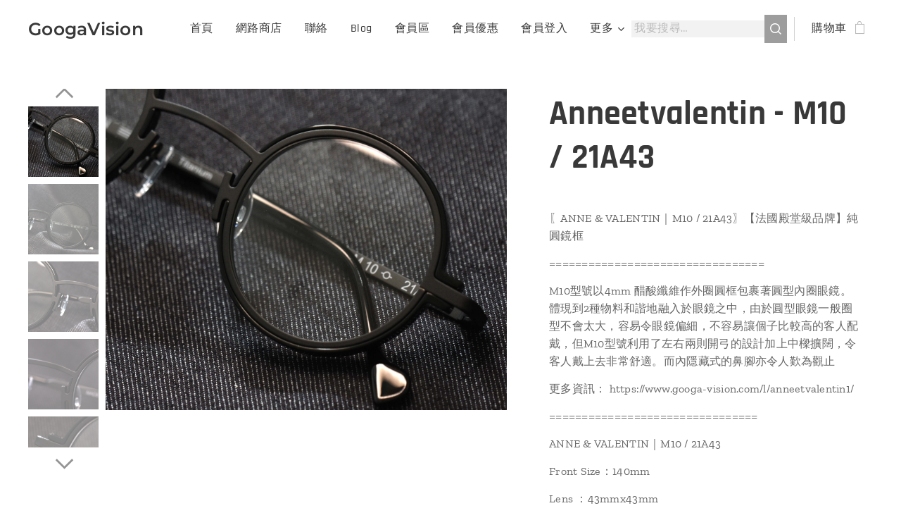

--- FILE ---
content_type: text/html; charset=UTF-8
request_url: https://www.googa-vision.com/p/anneetvalentin-anne-valentin-m10-21a43/
body_size: 23626
content:
<!DOCTYPE html>
<html class="no-js" prefix="og: https://ogp.me/ns#" lang="zh-tw">
<head><link rel="preconnect" href="https://duyn491kcolsw.cloudfront.net" crossorigin><link rel="preconnect" href="https://fonts.gstatic.com" crossorigin><meta charset="utf-8"><link rel="shortcut icon" href="https://6266daf84d.clvaw-cdnwnd.com/a27fc75d48c967245dea0d826e3990a0/200004900-4a31d4a321/aozyg-x267v-001.ico?ph=6266daf84d"><link rel="apple-touch-icon" href="https://6266daf84d.clvaw-cdnwnd.com/a27fc75d48c967245dea0d826e3990a0/200004900-4a31d4a321/aozyg-x267v-001.ico?ph=6266daf84d"><link rel="icon" href="https://6266daf84d.clvaw-cdnwnd.com/a27fc75d48c967245dea0d826e3990a0/200004900-4a31d4a321/aozyg-x267v-001.ico?ph=6266daf84d">
    <meta http-equiv="X-UA-Compatible" content="IE=edge">
    <title>Anneetvalentin - M10 / 21A43</title>
    <meta name="viewport" content="width=device-width,initial-scale=1">
    <meta name="msapplication-tap-highlight" content="no">
    
    <link href="https://duyn491kcolsw.cloudfront.net/files/0r/0rk/0rklmm.css?ph=6266daf84d" media="print" rel="stylesheet">
    <link href="https://duyn491kcolsw.cloudfront.net/files/2e/2e5/2e5qgh.css?ph=6266daf84d" media="screen and (min-width:100000em)" rel="stylesheet" data-type="cq" disabled>
    <link rel="stylesheet" href="https://duyn491kcolsw.cloudfront.net/files/45/45b/45boco.css?ph=6266daf84d"><link rel="stylesheet" href="https://duyn491kcolsw.cloudfront.net/files/4e/4er/4ersdq.css?ph=6266daf84d" media="screen and (min-width:37.5em)"><link rel="stylesheet" href="https://duyn491kcolsw.cloudfront.net/files/2v/2vp/2vpyx8.css?ph=6266daf84d" data-wnd_color_scheme_file=""><link rel="stylesheet" href="https://duyn491kcolsw.cloudfront.net/files/34/34q/34qmjb.css?ph=6266daf84d" data-wnd_color_scheme_desktop_file="" media="screen and (min-width:37.5em)" disabled=""><link rel="stylesheet" href="https://duyn491kcolsw.cloudfront.net/files/1j/1jo/1jorv9.css?ph=6266daf84d" data-wnd_additive_color_file=""><link rel="stylesheet" href="https://duyn491kcolsw.cloudfront.net/files/0z/0zp/0zpxuf.css?ph=6266daf84d" data-wnd_typography_file=""><link rel="stylesheet" href="https://duyn491kcolsw.cloudfront.net/files/3q/3qk/3qkpfl.css?ph=6266daf84d" data-wnd_typography_desktop_file="" media="screen and (min-width:37.5em)" disabled=""><script>(()=>{let e=!1;const t=()=>{if(!e&&window.innerWidth>=600){for(let e=0,t=document.querySelectorAll('head > link[href*="css"][media="screen and (min-width:37.5em)"]');e<t.length;e++)t[e].removeAttribute("disabled");e=!0}};t(),window.addEventListener("resize",t),"container"in document.documentElement.style||fetch(document.querySelector('head > link[data-type="cq"]').getAttribute("href")).then((e=>{e.text().then((e=>{const t=document.createElement("style");document.head.appendChild(t),t.appendChild(document.createTextNode(e)),import("https://duyn491kcolsw.cloudfront.net/client/js.polyfill/container-query-polyfill.modern.js").then((()=>{let e=setInterval((function(){document.body&&(document.body.classList.add("cq-polyfill-loaded"),clearInterval(e))}),100)}))}))}))})()</script>
<link rel="preload stylesheet" href="https://duyn491kcolsw.cloudfront.net/files/2m/2m8/2m8msc.css?ph=6266daf84d" as="style"><link rel="preload stylesheet" href="https://duyn491kcolsw.cloudfront.net/files/1f/1fn/1fnq07.css?ph=6266daf84d" as="style"><meta name="description" content="M10型號以4mm 醋酸纖維作外圈圓框包裹著圓型內圈眼鏡。體現到2種物料和諧地融入於眼鏡之中，由於圓型眼鏡一般圈型不會太大，容易令眼鏡偏細，不容易讓個子比較高的客人配戴，但M10型號利用了左右兩則開弓的設計加上中樑擴闊，令客人戴上去非常舒適。而內隱藏式的鼻腳亦令人歎為觀止"><meta name="keywords" content="#ANNEETVALENTIN #M10 #21A43 #googavision #Mongkok #MemberOffer #fashion #style #stylish #photooftheday #beautiful #styles #amazing"><meta name="generator" content="Webnode 2"><meta name="apple-mobile-web-app-capable" content="no"><meta name="apple-mobile-web-app-status-bar-style" content="black"><meta name="format-detection" content="telephone=no"><!-- Google Tag Manager -->
<script>(function(w,d,s,l,i){w[l]=w[l]||[];w[l].push({'gtm.start':
new Date().getTime(),event:'gtm.js'});var f=d.getElementsByTagName(s)[0],
j=d.createElement(s),dl=l!='dataLayer'?'&l='+l:'';j.async=true;j.src=
'https://www.googletagmanager.com/gtm.js?id='+i+dl;f.parentNode.insertBefore(j,f);
})(window,document,'script','dataLayer','GTM-MGKJ56CQ');</script>
<!-- End Google Tag Manager -->

<meta property="og:url" content="https://googa-vision.com/p/anneetvalentin-anne-valentin-m10-21a43/"><meta property="og:title" content="Anneetvalentin - M10 / 21A43"><meta property="og:type" content="article"><meta property="og:description" content="M10型號以4mm 醋酸纖維作外圈圓框包裹著圓型內圈眼鏡。體現到2種物料和諧地融入於眼鏡之中，由於圓型眼鏡一般圈型不會太大，容易令眼鏡偏細，不容易讓個子比較高的客人配戴，但M10型號利用了左右兩則開弓的設計加上中樑擴闊，令客人戴上去非常舒適。而內隱藏式的鼻腳亦令人歎為觀止"><meta property="og:site_name" content="Googavision 護家美視"><meta property="og:image" content="https://6266daf84d.clvaw-cdnwnd.com/a27fc75d48c967245dea0d826e3990a0/200004081-d2320d2321/700/M10_21A43_2.jpg?ph=6266daf84d"><meta name="robots" content="index,follow"><link rel="canonical" href="https://www.googa-vision.com/p/anneetvalentin-anne-valentin-m10-21a43/"><script>window.checkAndChangeSvgColor=function(c){try{var a=document.getElementById(c);if(a){c=[["border","borderColor"],["outline","outlineColor"],["color","color"]];for(var h,b,d,f=[],e=0,m=c.length;e<m;e++)if(h=window.getComputedStyle(a)[c[e][1]].replace(/\s/g,"").match(/^rgb[a]?\(([0-9]{1,3}),([0-9]{1,3}),([0-9]{1,3})/i)){b="";for(var g=1;3>=g;g++)b+=("0"+parseInt(h[g],10).toString(16)).slice(-2);"0"===b.charAt(0)&&(d=parseInt(b.substr(0,2),16),d=Math.max(16,d),b=d.toString(16)+b.slice(-4));f.push(c[e][0]+"="+b)}if(f.length){var k=a.getAttribute("data-src"),l=k+(0>k.indexOf("?")?"?":"&")+f.join("&");a.src!=l&&(a.src=l,a.outerHTML=a.outerHTML)}}}catch(n){}};</script><script>
		window._gtmDataLayer = window._gtmDataLayer || [];
		(function(w,d,s,l,i){w[l]=w[l]||[];w[l].push({'gtm.start':new Date().getTime(),event:'gtm.js'});
		var f=d.getElementsByTagName(s)[0],j=d.createElement(s),dl=l!='dataLayer'?'&l='+l:'';
		j.async=true;j.src='https://www.googletagmanager.com/gtm.js?id='+i+dl;f.parentNode.insertBefore(j,f);})
		(window,document,'script','_gtmDataLayer','GTM-542MMSL');</script><script src="https://www.googletagmanager.com/gtag/js?id=G-L76MPB9RZZ" async></script><script>
						window.dataLayer = window.dataLayer || [];
						function gtag(){
						
						dataLayer.push(arguments);}
						gtag('js', new Date());
						</script><script>gtag('config', 'G-L76MPB9RZZ');</script><script>window.gtmDataLayer = window.gtmDataLayer || [];</script><script>
			function gtm(){
				if(arguments[0] === 'event'){
					arguments[2]['developer_id.dOWIwNz'] = true;
					
				}
				gtmDataLayer.push(arguments);
			}</script><script>gtm(
			'consent',
			'default',
			{
				'ad_storage': 'denied',
				'analytics_storage': 'denied',
				'ad_user_data': 'denied',
				'ad_personalization': 'denied',
				'functionality_storage': 'denied',
				'personalization_storage': 'denied',
				'security_storage': 'denied'
			}
		);</script><script>gtm('set', 'developer_id.dOWIwNz', true);</script><script>
			<!-- Google Tag Manager -->
			(function(w,d,s,l,i){
				w[l]=w[l]||[];
				w[l].push({'gtm.start': new Date().getTime(),event:'gtm.js'});
				var f=d.getElementsByTagName(s)[0],j=d.createElement(s),dl=l!='dataLayer'?'&l='+l:'';
				j.async=true;
				j.src='https://www.googletagmanager.com/gtm.js?id='+i+dl;
				f.parentNode.insertBefore(j,f);
			})(window,document,'script','gtmDataLayer','GTM-MGKJ56CQ');
			<!-- End Google Tag Manager --></script><script>
				  !function(f,b,e,v,n,t,s)
				  {if(f.fbq)return;n=f.fbq=function(){n.callMethod?
				  n.callMethod.apply(n,arguments):n.queue.push(arguments)};
				  if(!f._fbq)f._fbq=n;n.push=n;n.loaded=!0;n.version='2.0';
				  n.queue=[];t=b.createElement(e);t.async=!0;
				  t.src=v;s=b.getElementsByTagName(e)[0];
				  s.parentNode.insertBefore(t,s)}(window, document,'script',
				  'https://connect.facebook.net/en_US/fbevents.js');
				  
				  fbq('init', '589455634564616');
				  fbq('track', 'PageView');
			</script></head>
<body class="l wt-product ac-n l-default l-d-none b-btn-sq b-btn-s-l b-btn-dn b-btn-bw-2 img-d-n img-t-u img-h-n line-solid b-e-bs lbox-l c-s-n  wnd-s-b  wnd-fe   wnd-eshop"><!-- Google Tag Manager (noscript) -->
			<noscript>
				<iframe
					src="https://www.googletagmanager.com/ns.html?id=GTM-MGKJ56CQ"
					height="0"
					width="0"
					style="display:none;visibility:hidden"
				>
				</iframe>
			</noscript>
			<!-- End Google Tag Manager (noscript) --><noscript>
				<iframe
				 src="https://www.googletagmanager.com/ns.html?id=GTM-542MMSL"
				 height="0"
				 width="0"
				 style="display:none;visibility:hidden"
				 >
				 </iframe>
			</noscript>

<div class="wnd-page l-page cs-gray ac-none t-t-fs-s t-t-fw-s t-t-sp-n t-t-d-n t-s-fs-m t-s-fw-m t-s-sp-n t-s-d-n t-p-fs-s t-p-fw-m t-p-sp-n t-h-fs-m t-h-fw-s t-h-sp-n t-bq-fs-s t-bq-fw-s t-bq-sp-n t-bq-d-l t-btn-fw-s t-nav-fw-l t-pd-fw-s t-nav-tt-n">
    <div class="l-w t cf t-06">
        <div class="l-bg cf">
            <div class="s-bg-l">
                
                
            </div>
        </div>
        <header class="l-h cf">
            <div class="sw cf">
	<div class="sw-c cf"><section data-space="true" class="s s-hn s-hn-default wnd-mt-classic wnd-na-c logo-classic sc-w   wnd-w-wide wnd-nh-m hm-hidden  wnd-nav-sticky menu-default-underline-grow">
	<div class="s-w">
		<div class="s-o">

			<div class="s-bg">
                <div class="s-bg-l">
                    
                    
                </div>
			</div>

			<div class="h-w h-f wnd-fixed">

				<div class="n-l">
					<div class="s-c menu-nav">
						<div class="logo-block">
							<div class="b b-l logo logo-default logo-nb montserrat wnd-logo-with-text logo-25 b-ls-m">
	<div class="b-l-c logo-content">
		<a class="b-l-link logo-link" href="/home/">

			

			

			<div class="b-l-br logo-br"></div>

			<div class="b-l-text logo-text-wrapper">
				<div class="b-l-text-w logo-text">
					<span class="b-l-text-c logo-text-cell"><strong>GoogaVision</strong><br></span>
				</div>
			</div>

		</a>
	</div>
</div>
						</div>

						<div id="menu-slider">
							<div id="menu-block">
								<nav id="menu"><div class="menu-font menu-wrapper">
	<a href="#" class="menu-close" rel="nofollow" title="Close Menu"></a>
	<ul role="menubar" aria-label="選單" class="level-1">
		<li role="none" class="wnd-homepage">
			<a class="menu-item" role="menuitem" href="/home/"><span class="menu-item-text">首頁</span></a>
			
		</li><li role="none">
			<a class="menu-item" role="menuitem" href="/eshop/"><span class="menu-item-text">網路商店</span></a>
			
		</li><li role="none">
			<a class="menu-item" role="menuitem" href="/contact/"><span class="menu-item-text">聯絡</span></a>
			
		</li><li role="none">
			<a class="menu-item" role="menuitem" href="/blog/"><span class="menu-item-text">Blog</span></a>
			
		</li><li role="none">
			<a class="menu-item" role="menuitem" href="/member/"><span class="menu-item-text">會員區</span></a>
			
		</li><li role="none">
			<a class="menu-item" role="menuitem" href="/memberoffer/"><span class="menu-item-text">會員優惠</span></a>
			
		</li><li role="none">
			<a class="menu-item" role="menuitem" href="/user-login/"><span class="menu-item-text">會員登入</span></a>
			
		</li><li role="none">
			<a class="menu-item" role="menuitem" href="/%e8%ad%b7%e7%9c%bc%e6%94%bb%e7%95%a5%e5%8f%8a%e7%9c%bc%e9%8f%a1%e7%9f%a5%e8%ad%982/"><span class="menu-item-text">護眼攻略及眼鏡知識</span></a>
			
		</li><li role="none">
			<a class="menu-item" role="menuitem" href="/%e5%8f%8d%e9%a5%8b%e8%a9%95%e8%aa%9e/"><span class="menu-item-text">反饋評語</span></a>
			
		</li><li role="none">
			<a class="menu-item" role="menuitem" href="/aboutus/"><span class="menu-item-text">關於我們</span></a>
			
		</li>
	</ul>
	<span class="more-text">更多</span>
</div></nav>
							</div>
						</div>

						<div class="cart-and-mobile">
							<div class="search">
    <div class="search-app"></div>
</div>
							<div class="cart cf">
	<div class="cart-content">
		<a href="/cart/">
			<div class="cart-content-link">
				<div class="cart-text"><span>購物車</span></div>
				<div class="cart-piece-count" data-count="0" data-wnd_cart_part="count">0</div>
				<div class="cart-piece-text" data-wnd_cart_part="text"></div>
				<div class="cart-price" data-wnd_cart_part="price">0.00 HKD</div>
			</div>
		</a>
	</div>
</div>

							<div id="menu-mobile">
								<a href="#" id="menu-submit"><span></span>選單</a>
							</div>
						</div>

					</div>
				</div>

			</div>

		</div>
	</div>
</section></div>
</div>
        </header>
        <main class="l-m cf">
            <div class="sw cf">
	<div class="sw-c cf"><section class="s s-hm s-hm-hidden wnd-h-hidden cf sc-w   hn-default"></section><section data-space="true" class="s s-ed cf sc-w   wnd-w-wide wnd-s-normal wnd-h-auto">
	<div class="s-w cf">
		<div class="s-o s-fs cf">
			<div class="s-bg cf">
                <div class="s-bg-l">
                    
                    
                </div>
			</div>
			<div class="s-c s-fs cf">
				<div class="b-e b-e-d b b-s cf wnd-out-of-stock" data-wnd_product_item="200005376" data-wnd_product_data="{&quot;id&quot;:200005376,&quot;name&quot;:&quot;Anneetvalentin - M10 \/ 21A43&quot;,&quot;image&quot;:[&quot;https:\/\/6266daf84d.clvaw-cdnwnd.com\/a27fc75d48c967245dea0d826e3990a0\/200004081-d2320d2321\/450\/M10_21A43_2.jpg?ph=6266daf84d&quot;,&quot;https:\/\/6266daf84d.clvaw-cdnwnd.com\/a27fc75d48c967245dea0d826e3990a0\/200004081-d2320d2321\/M10_21A43_2.jpg?ph=6266daf84d&quot;],&quot;detail_url&quot;:&quot;\/p\/anneetvalentin-anne-valentin-m10-21a43\/&quot;,&quot;category&quot;:&quot;Anneetvalentin&quot;,&quot;list_position&quot;:0,&quot;price&quot;:3082,&quot;comparative_price&quot;:0,&quot;out_of_stock&quot;:true,&quot;availability&quot;:&quot;OUT_OF_STOCK&quot;,&quot;variants&quot;:[],&quot;variants_active&quot;:false}" data-wnd-price-info-template="&lt;span class=&quot;prd-price-info&quot;&gt;&lt;span class=&quot;prd-price-info-c&quot;&gt;{value}&lt;/span&gt;&lt;/span&gt;">
    <form class="cf" action="" method="post" data-wnd_sys_form="add-to-cart">

        <div class="b-e-d-head b-e-d-right">
            <h1 class="b-e-d-title cf"><span class="prd-title">
	<span class="prd-title-c">Anneetvalentin - M10 / 21A43</span>
</span></h1>
        </div>

        <div class="b-e-d-ribbons cf">
            <span class="prd-label prd-out-of-stock">
	<span class="prd-label-c prd-out-of-stock-c">缺貨</span>
</span>
            <span class="prd-label">
	<span class="prd-label-c"></span>
</span>
        </div>

        <div class="b-e-d-gal b-e-d-left">
            <div class="prd-gal cf" id="wnd_ProductGalleryBlock_625196532" data-slideshow="true">
	<div class="prd-gal-c cf">
		<ul class="prd-gal-list cf">
			<li class="prd-gal-photo wnd-orientation-landscape">
				<a class="prd-gal-link litebox" data-litebox-group="gallery" data-litebox-text="" href="https://6266daf84d.clvaw-cdnwnd.com/a27fc75d48c967245dea0d826e3990a0/200004081-d2320d2321/M10_21A43_2.jpg?ph=6266daf84d" width="1920" height="1536">
					<div class="prd-gal-img cf">
						<div class="prd-gal-img-pos">
                            <picture><source type="image/webp" srcset="https://6266daf84d.clvaw-cdnwnd.com/a27fc75d48c967245dea0d826e3990a0/200007360-7e3297e32e/450/M10_21A43_2.webp?ph=6266daf84d 450w, https://6266daf84d.clvaw-cdnwnd.com/a27fc75d48c967245dea0d826e3990a0/200007360-7e3297e32e/700/M10_21A43_2.webp?ph=6266daf84d 700w, https://6266daf84d.clvaw-cdnwnd.com/a27fc75d48c967245dea0d826e3990a0/200007360-7e3297e32e/M10_21A43_2.webp?ph=6266daf84d 1920w" sizes="(min-width: 768px) 60vw, 100vw" ><img src="https://6266daf84d.clvaw-cdnwnd.com/a27fc75d48c967245dea0d826e3990a0/200004081-d2320d2321/M10_21A43_2.jpg?ph=6266daf84d" alt="" width="1920" height="1536" loading="lazy" ></picture>
						</div>
					</div>
					<div class="prd-gal-title cf"><span></span></div>
				</a>
			</li><li class="prd-gal-photo wnd-orientation-landscape">
				<a class="prd-gal-link litebox" data-litebox-group="gallery" data-litebox-text="" href="https://6266daf84d.clvaw-cdnwnd.com/a27fc75d48c967245dea0d826e3990a0/200004080-c2dbcc2dbf/M10_21A43_6.jpg?ph=6266daf84d" width="1920" height="1536">
					<div class="prd-gal-img cf">
						<div class="prd-gal-img-pos">
                            <picture><source type="image/webp" srcset="https://6266daf84d.clvaw-cdnwnd.com/a27fc75d48c967245dea0d826e3990a0/200007361-478db478e0/450/M10_21A43_6.webp?ph=6266daf84d 450w, https://6266daf84d.clvaw-cdnwnd.com/a27fc75d48c967245dea0d826e3990a0/200007361-478db478e0/700/M10_21A43_6.webp?ph=6266daf84d 700w, https://6266daf84d.clvaw-cdnwnd.com/a27fc75d48c967245dea0d826e3990a0/200007361-478db478e0/M10_21A43_6.webp?ph=6266daf84d 1920w" sizes="(min-width: 768px) 60vw, 100vw" ><img src="https://6266daf84d.clvaw-cdnwnd.com/a27fc75d48c967245dea0d826e3990a0/200004080-c2dbcc2dbf/M10_21A43_6.jpg?ph=6266daf84d" alt="" width="1920" height="1536" loading="lazy" ></picture>
						</div>
					</div>
					<div class="prd-gal-title cf"><span></span></div>
				</a>
			</li><li class="prd-gal-photo wnd-orientation-landscape">
				<a class="prd-gal-link litebox" data-litebox-group="gallery" data-litebox-text="" href="https://6266daf84d.clvaw-cdnwnd.com/a27fc75d48c967245dea0d826e3990a0/200004079-1f4831f486/M10_21A43_3.jpg?ph=6266daf84d" width="1920" height="1536">
					<div class="prd-gal-img cf">
						<div class="prd-gal-img-pos">
                            <picture><source type="image/webp" srcset="https://6266daf84d.clvaw-cdnwnd.com/a27fc75d48c967245dea0d826e3990a0/200007362-160171601a/450/M10_21A43_3.webp?ph=6266daf84d 450w, https://6266daf84d.clvaw-cdnwnd.com/a27fc75d48c967245dea0d826e3990a0/200007362-160171601a/700/M10_21A43_3.webp?ph=6266daf84d 700w, https://6266daf84d.clvaw-cdnwnd.com/a27fc75d48c967245dea0d826e3990a0/200007362-160171601a/M10_21A43_3.webp?ph=6266daf84d 1920w" sizes="(min-width: 768px) 60vw, 100vw" ><img src="https://6266daf84d.clvaw-cdnwnd.com/a27fc75d48c967245dea0d826e3990a0/200004079-1f4831f486/M10_21A43_3.jpg?ph=6266daf84d" alt="" width="1920" height="1536" loading="lazy" ></picture>
						</div>
					</div>
					<div class="prd-gal-title cf"><span></span></div>
				</a>
			</li><li class="prd-gal-photo wnd-orientation-landscape">
				<a class="prd-gal-link litebox" data-litebox-group="gallery" data-litebox-text="" href="https://6266daf84d.clvaw-cdnwnd.com/a27fc75d48c967245dea0d826e3990a0/200004077-3018430187/M10_21A43_4.jpg?ph=6266daf84d" width="1920" height="1536">
					<div class="prd-gal-img cf">
						<div class="prd-gal-img-pos">
                            <picture><source type="image/webp" srcset="https://6266daf84d.clvaw-cdnwnd.com/a27fc75d48c967245dea0d826e3990a0/200007363-13c1313c16/450/M10_21A43_4.webp?ph=6266daf84d 450w, https://6266daf84d.clvaw-cdnwnd.com/a27fc75d48c967245dea0d826e3990a0/200007363-13c1313c16/700/M10_21A43_4.webp?ph=6266daf84d 700w, https://6266daf84d.clvaw-cdnwnd.com/a27fc75d48c967245dea0d826e3990a0/200007363-13c1313c16/M10_21A43_4.webp?ph=6266daf84d 1920w" sizes="(min-width: 768px) 60vw, 100vw" ><img src="https://6266daf84d.clvaw-cdnwnd.com/a27fc75d48c967245dea0d826e3990a0/200004077-3018430187/M10_21A43_4.jpg?ph=6266daf84d" alt="" width="1920" height="1536" loading="lazy" ></picture>
						</div>
					</div>
					<div class="prd-gal-title cf"><span></span></div>
				</a>
			</li><li class="prd-gal-photo wnd-orientation-landscape">
				<a class="prd-gal-link litebox" data-litebox-group="gallery" data-litebox-text="" href="https://6266daf84d.clvaw-cdnwnd.com/a27fc75d48c967245dea0d826e3990a0/200004078-266892668d/M10_21A43_5.jpg?ph=6266daf84d" width="1920" height="1536">
					<div class="prd-gal-img cf">
						<div class="prd-gal-img-pos">
                            <picture><source type="image/webp" srcset="https://6266daf84d.clvaw-cdnwnd.com/a27fc75d48c967245dea0d826e3990a0/200007364-e3d92e3d95/450/M10_21A43_5.webp?ph=6266daf84d 450w, https://6266daf84d.clvaw-cdnwnd.com/a27fc75d48c967245dea0d826e3990a0/200007364-e3d92e3d95/700/M10_21A43_5.webp?ph=6266daf84d 700w, https://6266daf84d.clvaw-cdnwnd.com/a27fc75d48c967245dea0d826e3990a0/200007364-e3d92e3d95/M10_21A43_5.webp?ph=6266daf84d 1920w" sizes="(min-width: 768px) 60vw, 100vw" ><img src="https://6266daf84d.clvaw-cdnwnd.com/a27fc75d48c967245dea0d826e3990a0/200004078-266892668d/M10_21A43_5.jpg?ph=6266daf84d" alt="" width="1920" height="1536" loading="lazy" ></picture>
						</div>
					</div>
					<div class="prd-gal-title cf"><span></span></div>
				</a>
			</li><li class="prd-gal-photo wnd-orientation-landscape">
				<a class="prd-gal-link litebox" data-litebox-group="gallery" data-litebox-text="" href="https://6266daf84d.clvaw-cdnwnd.com/a27fc75d48c967245dea0d826e3990a0/200004082-a29a8a29aa/M10_21A43_7.jpg?ph=6266daf84d" width="1920" height="1536">
					<div class="prd-gal-img cf">
						<div class="prd-gal-img-pos">
                            <picture><source type="image/webp" srcset="https://6266daf84d.clvaw-cdnwnd.com/a27fc75d48c967245dea0d826e3990a0/200007365-142d4142d8/450/M10_21A43_7.webp?ph=6266daf84d 450w, https://6266daf84d.clvaw-cdnwnd.com/a27fc75d48c967245dea0d826e3990a0/200007365-142d4142d8/700/M10_21A43_7.webp?ph=6266daf84d 700w, https://6266daf84d.clvaw-cdnwnd.com/a27fc75d48c967245dea0d826e3990a0/200007365-142d4142d8/M10_21A43_7.webp?ph=6266daf84d 1920w" sizes="(min-width: 768px) 60vw, 100vw" ><img src="https://6266daf84d.clvaw-cdnwnd.com/a27fc75d48c967245dea0d826e3990a0/200004082-a29a8a29aa/M10_21A43_7.jpg?ph=6266daf84d" alt="" width="1920" height="1536" loading="lazy" ></picture>
						</div>
					</div>
					<div class="prd-gal-title cf"><span></span></div>
				</a>
			</li>
		</ul>
	</div>

	<div class="prd-gal-nav dots cf">
		<div class="prd-gal-nav-arrow-prev prd-gal-nav-arrow">
			<div class="prd-gal-nav-arrow-submit"></div>
		</div>

		<div class="prd-gal-nav-c dots-content cf"></div>

		<div class="prd-gal-nav-arrow-next prd-gal-nav-arrow">
			<div class="prd-gal-nav-arrow-submit"></div>
		</div>
	</div>

	
</div>
        </div>

        <div class="b-e-d-c b-e-d-right">
            <div class="b-text text prd-text">
	<div class="prd-text-c"><p>〖ANNE &amp; VALENTIN｜M10 / 21A43〗【法國殿堂級品牌】純圓鏡框</p><p>=================================</p><p>M10型號以4mm 醋酸纖維作外圈圓框包裹著圓型內圈眼鏡。體現到2種物料和諧地融入於眼鏡之中，由於圓型眼鏡一般圈型不會太大，容易令眼鏡偏細，不容易讓個子比較高的客人配戴，但M10型號利用了左右兩則開弓的設計加上中樑擴闊，令客人戴上去非常舒適。而內隱藏式的鼻腳亦令人歎為觀止</p><p>更多資訊： https://www.googa-vision.com/l/anneetvalentin1/</p><p>================================</p><p>ANNE &amp; VALENTIN｜M10 / 21A43</p><p>Front Size：140mm</p><p>Lens ：43mmx43mm </p><p>Nose：20mm </p><p>Temple：150mm</p><p>Made In JAPAN</p><p>@ANNEetVALENTIN @googavision </p><p>#ANNEETVALENTIN  #M10 #21A43 #googavision #Mongkok #MemberOffer #fashion #style #stylish  #photooftheday #beautiful  #styles #amazing </p><p>=================================</p><p>Address : 1/F No69 Sai Yeung Choi South Street, Mongkok KLN ( MTR Mongkok D3 Exit)</p><p>Tel 23590108/ 60178001</p></div>
</div>
            
            <div class="b-e-d-price cf">
                <span class="prd-price">
	<span class="prd-price-pref-text wnd-product-prefix-text"></span><span class="prd-price-pref"></span><span class="prd-price-c wnd-product-price">3,082.00</span><span class="prd-price-suf">&nbsp;HKD</span><span class="prd-price-suf-text wnd-product-suffix-text"></span>
</span>
                <span class="prd-price prd-price-com wnd-product-comparative-price-area wnd-empty" style="display:none">
	<span class="prd-price-pref"></span><span class="prd-price-c wnd-product-comparative-price-content">0.00</span><span class="prd-price-suf">&nbsp;HKD</span>
</span>
            </div>
            <div class="b-e-d-price b-e-d-price-info" data-wnd-identifier="wnd-price-info-container">
                
                
                
                
                
            </div>
            <div class="b-e-d-stock b-e-d-stock-info" data-wnd-identifier="wnd-stock-info-container">
                <span class="prd-stock-info" data-wnd-identifier="wnd-stock-info">
    <span class="wt-bold"></span>
</span>
            </div>

            <div class="b-e-d-submit cf">
                <div class="prd-crt b-btn b-btn-3 b-btn-atc b-btn-i-left b-btn-i-atc wnd-fixed cf">
                    <button class="b-btn-l b-btn-fixed" type="submit" name="send" value="wnd_ProductDetailFormBlock_245790422" disabled data-wnd_add_to_cart_button>
                        <span class="b-btn-t">新增到購物車</span>
                        <span class="b-btn-a-l">
							<span class="loader"></span>
						</span>
                        <span class="b-btn-a-a">
							<span class="checked"></span>
							新增到購物車
						</span>
                        <span class="b-btn-ofs">缺貨</span>
                    </button>
                </div>
            </div>
        </div>

        <input type="hidden" name="id" value="200005376">

    </form>
<script>gtag('event', 'view_item', {"items":{"id":200005376,"name":"Anneetvalentin - M10 \/ 21A43","category":"Anneetvalentin","list_position":0,"price":"3082.0000"},"send_to":"G-L76MPB9RZZ"});</script>
<script>gtm('event', 'view_item', {"items":{"id":200005376,"name":"Anneetvalentin - M10 \/ 21A43","category":"Anneetvalentin","list_position":0,"price":"3082.0000"},"send_to":"GTM-MGKJ56CQ"});</script>
<script>fbq('track', 'ViewContent', {"content_name":"Anneetvalentin - M10 \/ 21A43","content_category":"Anneetvalentin","content_ids":[200005376],"content_type":"product","value":"3082.0000","currency":"HKD"});</script></div>
				<div class="ez cf wnd-no-cols">
	<div class="ez-c"><div class="b b-text cf">
	<div class="b-c b-text-c b-s b-s-t60 b-s-b60 b-cs cf"></div>
</div></div>
</div>
			</div>
		</div>
	</div>
</section></div>
</div>
        </main>
        <footer class="l-f cf">
            <div class="sw cf">
	<div class="sw-c cf"><section data-wn-border-element="s-f-border" class="s s-f s-f-edit sc-m wnd-background-image  wnd-w-wide wnd-s-high wnd-h-auto">
	<div class="s-w">
		<div class="s-o">
			<div class="s-bg">
                <div class="s-bg-l wnd-background-image fx-none bgpos-center-center bgatt-scroll overlay-black">
                    <picture><source type="image/webp" srcset="https://6266daf84d.clvaw-cdnwnd.com/a27fc75d48c967245dea0d826e3990a0/200012119-cc706cc70b/700/tumblr_nrmin0Mg9v1uo50wdo2_1280.webp?ph=6266daf84d 700w, https://6266daf84d.clvaw-cdnwnd.com/a27fc75d48c967245dea0d826e3990a0/200012119-cc706cc70b/tumblr_nrmin0Mg9v1uo50wdo2_1280.webp?ph=6266daf84d 1024w, https://6266daf84d.clvaw-cdnwnd.com/a27fc75d48c967245dea0d826e3990a0/200012119-cc706cc70b/tumblr_nrmin0Mg9v1uo50wdo2_1280.webp?ph=6266daf84d 2x" sizes="100vw" ><img src="https://6266daf84d.clvaw-cdnwnd.com/a27fc75d48c967245dea0d826e3990a0/200000073-5971b5971c/tumblr_nrmin0Mg9v1uo50wdo2_1280.jpg?ph=6266daf84d" width="1024" height="684" alt="" loading="lazy" ></picture>
                    
                </div>
			</div>
			<div class="s-f-ez">
				<div class="s-c s-f-border">
					<div>
						<div class="ez cf">
	<div class="ez-c"><div class="cw cf">
	<div class="cw-c cf"><div class="c cf" style="width:28.5%;">
	<div class="c-c cf"><div class="b b-text cf">
	<div class="b-c b-text-c b-s b-s-t60 b-s-b60 b-cs cf"><h3><strong>Copy Right&nbsp;</strong></h3>

<p>© 2019 Googa Vison (Hong Kong) Limited. All rights reserved.</p>
</div>
</div></div>
</div><div class="c cf" style="width:30.67%;">
	<div class="c-c cf"><div class="b b-text cf">
	<div class="b-c b-text-c b-s b-s-t60 b-s-b60 b-cs cf"><h3><font><strong>資訊</strong></font></h3>

<p><a href="/%e4%bd%bf%e7%94%a8%e8%80%85%e6%a2%9d%e6%ac%be/">使用者條款</a><br />
<a href="/%e9%9a%b1%e7%a7%81%e6%ac%8a%e6%94%bf%e7%ad%96/">隱私權政策</a></p>
</div>
</div></div>
</div><div class="c cf" style="width:12.33%;">
	<div class="c-c cf"><div class="b b-text cf">
	<div class="b-c b-text-c b-s b-s-t60 b-s-b60 b-cs cf"><h3><strong>商店</strong></h3>

<p><a href="/%e9%97%9c%e6%96%bc%e6%88%91%e5%80%91/">關於我們</a><br>
<a href="/%e8%81%af%e7%b5%a1/">聯絡</a></p>
</div>
</div></div>
</div><div class="c cf" style="width:28.5%;">
	<div class="c-c cf"><div class="b b-text cf">
	<div class="b-c b-text-c b-s b-s-t60 b-s-b60 b-cs cf"><h3 class="wnd-align-right"><font><strong>快速聯絡</strong></font></h3>

<p class="wnd-align-right">電子郵件： info@googa-vision.com<br>
電話號碼：&nbsp;+852 23590113</p><p class="wnd-align-right">Whatsapp:+85260178001</p>
</div>
</div></div>
</div></div>
</div></div>
</div>
					</div>
				</div>
			</div>
			<div class="s-c s-f-l-w">
				<div class="s-f-l b-s b-s-t0 b-s-b0">
					<div class="s-f-l-c s-f-l-c-first">
						<div class="s-f-sf">
                            <span class="sf b">
<span class="sf-content sf-c link">由 <a href="https://www.webnode.tw?utm_source=text&utm_medium=footer&utm_campaign=free4&utm_content=wnd2" rel="nofollow" target="_blank">Webnode</a> 提供技術支援</span>
</span>
                            
                            
                            
                            
						</div>
					</div>
					<div class="s-f-l-c s-f-l-c-last">
						<div class="s-f-lang lang-select cf">
	
</div>
					</div>
                    <div class="s-f-l-c s-f-l-c-currency">
                        <div class="s-f-ccy ccy-select cf">
	
</div>
                    </div>
				</div>
			</div>
		</div>
	</div>
	<div class="s-f-bg-stripe"></div>
</section></div>
</div>
        </footer>
    </div>
    
</div>


<!-- Google Tag Manager (noscript) -->
<noscript><iframe src="https://www.googletagmanager.com/ns.html?id=GTM-MGKJ56CQ"
height="0" width="0" style="display:none;visibility:hidden"></iframe></noscript>
<!-- End Google Tag Manager (noscript) --><script src="https://duyn491kcolsw.cloudfront.net/files/3n/3no/3nov38.js?ph=6266daf84d" crossorigin="anonymous" type="module"></script><script>document.querySelector(".wnd-fe")&&[...document.querySelectorAll(".c")].forEach((e=>{const t=e.querySelector(".b-text:only-child");t&&""===t.querySelector(".b-text-c").innerText&&e.classList.add("column-empty")}))</script>


<script src="https://duyn491kcolsw.cloudfront.net/client.fe/js.compiled/lang.zh-tw.2097.js?ph=6266daf84d" crossorigin="anonymous"></script><script src="https://duyn491kcolsw.cloudfront.net/client.fe/js.compiled/compiled.multi.2-2203.js?ph=6266daf84d" crossorigin="anonymous"></script><script>var wnd = wnd || {};wnd.$data = {"image_content_items":{"wnd_ThumbnailBlock_892509":{"id":"wnd_ThumbnailBlock_892509","type":"wnd.pc.ThumbnailBlock"},"wnd_HeaderSection_header_main_142284224":{"id":"wnd_HeaderSection_header_main_142284224","type":"wnd.pc.HeaderSection"},"wnd_ImageBlock_215875167":{"id":"wnd_ImageBlock_215875167","type":"wnd.pc.ImageBlock"},"wnd_Section_eshop_product_detail_163018633":{"id":"wnd_Section_eshop_product_detail_163018633","type":"wnd.pc.Section"},"wnd_ProductGalleryBlock_625196532":{"id":"wnd_ProductGalleryBlock_625196532","type":"wnd.pc.ProductGalleryBlock"},"wnd_ProductPhotoImageBlock_663139832":{"id":"wnd_ProductPhotoImageBlock_663139832","type":"wnd.pc.ProductPhotoImageBlock"},"wnd_ProductPhotoImageBlock_166217722":{"id":"wnd_ProductPhotoImageBlock_166217722","type":"wnd.pc.ProductPhotoImageBlock"},"wnd_ProductPhotoImageBlock_888794709":{"id":"wnd_ProductPhotoImageBlock_888794709","type":"wnd.pc.ProductPhotoImageBlock"},"wnd_ProductPhotoImageBlock_375046017":{"id":"wnd_ProductPhotoImageBlock_375046017","type":"wnd.pc.ProductPhotoImageBlock"},"wnd_ProductPhotoImageBlock_79613022":{"id":"wnd_ProductPhotoImageBlock_79613022","type":"wnd.pc.ProductPhotoImageBlock"},"wnd_ProductPhotoImageBlock_694335201":{"id":"wnd_ProductPhotoImageBlock_694335201","type":"wnd.pc.ProductPhotoImageBlock"},"wnd_LogoBlock_16238":{"id":"wnd_LogoBlock_16238","type":"wnd.pc.LogoBlock"},"wnd_FooterSection_footer_880252":{"id":"wnd_FooterSection_footer_880252","type":"wnd.pc.FooterSection"}},"svg_content_items":{"wnd_ImageBlock_215875167":{"id":"wnd_ImageBlock_215875167","type":"wnd.pc.ImageBlock"},"wnd_LogoBlock_16238":{"id":"wnd_LogoBlock_16238","type":"wnd.pc.LogoBlock"}},"content_items":[],"eshopSettings":{"ESHOP_SETTINGS_DISPLAY_PRICE_WITHOUT_VAT":false,"ESHOP_SETTINGS_DISPLAY_ADDITIONAL_VAT":false,"ESHOP_SETTINGS_DISPLAY_SHIPPING_COST":false},"project_info":{"isMultilanguage":false,"isMulticurrency":false,"eshop_tax_enabled":"0","country_code":"hk","contact_state":null,"eshop_tax_type":"VAT","eshop_discounts":true,"graphQLURL":"https:\/\/googa-vision.com\/servers\/graphql\/","iubendaSettings":{"cookieBarCode":"","cookiePolicyCode":"","privacyPolicyCode":"","termsAndConditionsCode":""}}};</script><script>wnd.$system = {"fileSystemType":"aws_s3","localFilesPath":"https:\/\/www.googa-vision.com\/_files\/","awsS3FilesPath":"https:\/\/6266daf84d.clvaw-cdnwnd.com\/a27fc75d48c967245dea0d826e3990a0\/","staticFiles":"https:\/\/duyn491kcolsw.cloudfront.net\/files","isCms":false,"staticCDNServers":["https:\/\/duyn491kcolsw.cloudfront.net\/"],"fileUploadAllowExtension":["jpg","jpeg","jfif","png","gif","bmp","ico","svg","webp","tiff","pdf","doc","docx","ppt","pptx","pps","ppsx","odt","xls","xlsx","txt","rtf","mp3","wma","wav","ogg","amr","flac","m4a","3gp","avi","wmv","mov","mpg","mkv","mp4","mpeg","m4v","swf","gpx","stl","csv","xml","txt","dxf","dwg","iges","igs","step","stp"],"maxUserFormFileLimit":4194304,"frontendLanguage":"zh-tw","backendLanguage":"zh-tw","frontendLanguageId":"1","page":{"id":50000003,"identifier":"p","template":{"id":200000656,"styles":{"typography":"t-06_new","scheme":"cs-gray","additiveColor":"ac-none","background":{"default":null},"backgroundSettings":{"default":""},"lineStyle":"line-solid","imageTitle":"img-t-u","imageHover":"img-h-n","imageStyle":"img-d-n","buttonDecoration":"b-btn-dn","buttonStyle":"b-btn-sq","buttonSize":"b-btn-s-l","buttonBorders":"b-btn-bw-2","lightboxStyle":"lbox-l","eshopGridItemStyle":"b-e-bs","eshopGridItemAlign":"b-e-c","columnSpaces":"c-s-n","layoutType":"l-default","layoutDecoration":"l-d-none","formStyle":"light","menuType":"wnd-mt-classic","menuStyle":"menu-default-underline-grow","sectionWidth":"wnd-w-wide","sectionSpace":"wnd-s-normal","acMenu":true,"headerBarStyle":"","acHeadings":false,"acSubheadings":false,"acIcons":false,"acOthers":false,"buttonWeight":"t-btn-fw-s","productWeight":"t-pd-fw-s","menuWeight":"t-nav-fw-l","searchStyle":"wnd-s-b","typoTitleSizes":"t-t-fs-s","typoTitleWeights":"t-t-fw-s","typoTitleSpacings":"t-t-sp-n","typoTitleDecorations":"t-t-d-n","typoHeadingSizes":"t-h-fs-m","typoHeadingWeights":"t-h-fw-s","typoHeadingSpacings":"t-h-sp-n","typoSubtitleSizes":"t-s-fs-m","typoSubtitleWeights":"t-s-fw-m","typoSubtitleSpacings":"t-s-sp-n","typoSubtitleDecorations":"t-s-d-n","typoParagraphSizes":"t-p-fs-s","typoParagraphWeights":"t-p-fw-m","typoParagraphSpacings":"t-p-sp-n","typoBlockquoteSizes":"t-bq-fs-s","typoBlockquoteWeights":"t-bq-fw-s","typoBlockquoteSpacings":"t-bq-sp-n","typoBlockquoteDecorations":"t-bq-d-l","menuTextTransform":"t-nav-tt-n"}},"layout":"product_detail","name":"Anneetvalentin - M10 \/ 21A43","html_title":"Anneetvalentin - M10 \/ 21A43","language":"zh-tw","langId":1,"isHomepage":false,"meta_description":"M10\u578b\u865f\u4ee54mm \u918b\u9178\u7e96\u7dad\u4f5c\u5916\u5708\u5713\u6846\u5305\u88f9\u8457\u5713\u578b\u5167\u5708\u773c\u93e1\u3002\u9ad4\u73fe\u52302\u7a2e\u7269\u6599\u548c\u8ae7\u5730\u878d\u5165\u65bc\u773c\u93e1\u4e4b\u4e2d\uff0c\u7531\u65bc\u5713\u578b\u773c\u93e1\u4e00\u822c\u5708\u578b\u4e0d\u6703\u592a\u5927\uff0c\u5bb9\u6613\u4ee4\u773c\u93e1\u504f\u7d30\uff0c\u4e0d\u5bb9\u6613\u8b93\u500b\u5b50\u6bd4\u8f03\u9ad8\u7684\u5ba2\u4eba\u914d\u6234\uff0c\u4f46M10\u578b\u865f\u5229\u7528\u4e86\u5de6\u53f3\u5169\u5247\u958b\u5f13\u7684\u8a2d\u8a08\u52a0\u4e0a\u4e2d\u6a11\u64f4\u95ca\uff0c\u4ee4\u5ba2\u4eba\u6234\u4e0a\u53bb\u975e\u5e38\u8212\u9069\u3002\u800c\u5167\u96b1\u85cf\u5f0f\u7684\u9f3b\u8173\u4ea6\u4ee4\u4eba\u6b4e\u70ba\u89c0\u6b62","meta_keywords":"#ANNEETVALENTIN #M10 #21A43 #googavision #Mongkok #MemberOffer #fashion #style #stylish #photooftheday #beautiful #styles #amazing","header_code":null,"footer_code":null,"styles":null,"countFormsEntries":[]},"listingsPrefix":"\/l\/","productPrefix":"\/p\/","cartPrefix":"\/cart\/","checkoutPrefix":"\/checkout\/","searchPrefix":"\/search\/","isCheckout":false,"isEshop":true,"hasBlog":true,"isProductDetail":true,"isListingDetail":false,"listing_page":[],"hasEshopAnalytics":true,"gTagId":"G-L76MPB9RZZ","gAdsId":null,"format":{"be":{"DATE_TIME":{"mask":"%Y-%m-%d %H:%M","regexp":"^(([0-9]{1,4}\\-(0?[1-9]|1[0-2])\\-(0?[1-9]|[1,2][0-9]|3[0,1]))(( [0-1][0-9]| 2[0-3]):[0-5][0-9])?|(([0-9]{4}(0[1-9]|1[0-2])(0[1-9]|[1,2][0-9]|3[0,1])(0[0-9]|1[0-9]|2[0-3])[0-5][0-9][0-5][0-9])))?$"},"DATE":{"mask":"%Y-%m-%d","regexp":"^([0-9]{1,4}\\-(0?[1-9]|1[0-2])\\-(0?[1-9]|[1,2][0-9]|3[0,1]))$"},"CURRENCY":{"mask":{"point":".","thousands":",","decimals":2,"mask":"%s","zerofill":true}}},"fe":{"DATE_TIME":{"mask":"%Y-%m-%d %H:%M","regexp":"^(([0-9]{1,4}\\-(0?[1-9]|1[0-2])\\-(0?[1-9]|[1,2][0-9]|3[0,1]))(( [0-1][0-9]| 2[0-3]):[0-5][0-9])?|(([0-9]{4}(0[1-9]|1[0-2])(0[1-9]|[1,2][0-9]|3[0,1])(0[0-9]|1[0-9]|2[0-3])[0-5][0-9][0-5][0-9])))?$"},"DATE":{"mask":"%Y-%m-%d","regexp":"^([0-9]{1,4}\\-(0?[1-9]|1[0-2])\\-(0?[1-9]|[1,2][0-9]|3[0,1]))$"},"CURRENCY":{"mask":{"point":".","thousands":",","decimals":2,"mask":"%s","zerofill":true}}}},"e_product":{"id":200056863,"workingId":200005376,"name":"Anneetvalentin - M10 \/ 21A43","identifier":"anneetvalentin-anne-valentin-m10-21a43","meta_description":"M10\u578b\u865f\u4ee54mm \u918b\u9178\u7e96\u7dad\u4f5c\u5916\u5708\u5713\u6846\u5305\u88f9\u8457\u5713\u578b\u5167\u5708\u773c\u93e1\u3002\u9ad4\u73fe\u52302\u7a2e\u7269\u6599\u548c\u8ae7\u5730\u878d\u5165\u65bc\u773c\u93e1\u4e4b\u4e2d\uff0c\u7531\u65bc\u5713\u578b\u773c\u93e1\u4e00\u822c\u5708\u578b\u4e0d\u6703\u592a\u5927\uff0c\u5bb9\u6613\u4ee4\u773c\u93e1\u504f\u7d30\uff0c\u4e0d\u5bb9\u6613\u8b93\u500b\u5b50\u6bd4\u8f03\u9ad8\u7684\u5ba2\u4eba\u914d\u6234\uff0c\u4f46M10\u578b\u865f\u5229\u7528\u4e86\u5de6\u53f3\u5169\u5247\u958b\u5f13\u7684\u8a2d\u8a08\u52a0\u4e0a\u4e2d\u6a11\u64f4\u95ca\uff0c\u4ee4\u5ba2\u4eba\u6234\u4e0a\u53bb\u975e\u5e38\u8212\u9069\u3002\u800c\u5167\u96b1\u85cf\u5f0f\u7684\u9f3b\u8173\u4ea6\u4ee4\u4eba\u6b4e\u70ba\u89c0\u6b62","meta_keywords":"#ANNEETVALENTIN #M10 #21A43 #googavision #Mongkok #MemberOffer #fashion #style #stylish #photooftheday #beautiful #styles #amazing","html_title":"Anneetvalentin - M10 \/ 21A43","styles":null,"content_items":{"wnd_PerexBlock_164116":{"type":"wnd.pc.PerexBlock","id":"wnd_PerexBlock_164116","context":"page","text":""},"wnd_ThumbnailBlock_892509":{"type":"wnd.pc.ThumbnailBlock","id":"wnd_ThumbnailBlock_892509","context":"page","style":{"background":{"default":{"default":"wnd-background-image"}},"backgroundSettings":{"default":{"default":{"id":200004081,"src":"200004081-d2320d2321\/M10_21A43_2.jpg","dataType":"filesystem_files","width":1920,"height":1536,"mediaType":"myImages","mime":"image\/jpeg","alternatives":{"image\/webp":{"id":200007360,"src":"200007360-7e3297e32e\/M10_21A43_2.webp","dataType":"filesystem_files","width":"1920","height":"1536","mime":"image\/webp"}}}}}},"refs":{"filesystem_files":[{"filesystem_files.id":200004081}]}},"wnd_SectionWrapper_615384":{"type":"wnd.pc.SectionWrapper","id":"wnd_SectionWrapper_615384","context":"page","content":["wnd_HeaderSection_header_main_142284224","wnd_Section_eshop_product_detail_163018633"]},"wnd_HeaderSection_header_main_142284224":{"type":"wnd.pc.HeaderSection","contentIdentifier":"header_main","id":"wnd_HeaderSection_header_main_142284224","context":"page","content":{"default":[],"editzone":["wnd_EditZone_974343416"],"no_claim":[],"one_claim":["wnd_StyledInlineTextBlock_996752410"],"one_claim_button":["wnd_StyledInlineTextBlock_996752410","wnd_ButtonBlock_192013651"],"one_claim_box":["wnd_StyledInlineTextBlock_996752410"],"one_claim_button_box":["wnd_StyledInlineTextBlock_996752410","wnd_ButtonBlock_192013651"],"button":["wnd_ButtonBlock_192013651"],"button_box":["wnd_ButtonBlock_192013651"],"two_claims":["wnd_StyledInlineTextBlock_996752410","wnd_StyledInlineTextBlock_488981863"],"two_claims_button":["wnd_StyledInlineTextBlock_996752410","wnd_StyledInlineTextBlock_488981863","wnd_ButtonBlock_192013651"],"two_claims_box":["wnd_StyledInlineTextBlock_996752410","wnd_StyledInlineTextBlock_488981863"],"two_claims_button_box":["wnd_StyledInlineTextBlock_996752410","wnd_StyledInlineTextBlock_488981863","wnd_ButtonBlock_192013651"],"three_claims":["wnd_StyledInlineTextBlock_996752410","wnd_StyledInlineTextBlock_488981863","wnd_StyledInlineTextBlock_936447648"],"three_claims_button":["wnd_StyledInlineTextBlock_996752410","wnd_StyledInlineTextBlock_488981863","wnd_StyledInlineTextBlock_936447648","wnd_ButtonBlock_192013651"],"three_claims_box":["wnd_StyledInlineTextBlock_996752410","wnd_StyledInlineTextBlock_488981863","wnd_StyledInlineTextBlock_936447648"],"three_claims_button_box":["wnd_StyledInlineTextBlock_996752410","wnd_StyledInlineTextBlock_488981863","wnd_StyledInlineTextBlock_936447648","wnd_ButtonBlock_192013651"]},"contentMap":{"wnd.pc.EditZone":{"header-content":"wnd_EditZone_974343416"},"wnd.pc.StyledInlineTextBlock":{"big-claim":"wnd_StyledInlineTextBlock_996752410","small-claim":"wnd_StyledInlineTextBlock_488981863","quote-claim":"wnd_StyledInlineTextBlock_936447648"},"wnd.pc.ButtonBlock":{"header-main-button":"wnd_ButtonBlock_192013651"}},"style":{"sectionColor":{"default":"sc-w"},"sectionWidth":{"default":"wnd-w-wide"},"sectionSpace":{"default":"wnd-s-normal"},"sectionHeight":{"default":"wnd-h-70"},"sectionPosition":{"default":"wnd-p-cc"}},"variant":{"default":"default"}},"wnd_EditZone_974343416":{"type":"wnd.pc.EditZone","id":"wnd_EditZone_974343416","context":"page","content":["wnd_ContentZoneColWrapper_456002530"]},"wnd_ContentZoneColWrapper_456002530":{"type":"wnd.pc.ContentZoneColWrapper","id":"wnd_ContentZoneColWrapper_456002530","context":"page","content":["wnd_ContentZoneCol_142017421","wnd_ContentZoneCol_213200256"],"widthPercentage":0.081},"wnd_ContentZoneCol_142017421":{"type":"wnd.pc.ContentZoneCol","id":"wnd_ContentZoneCol_142017421","context":"page","content":["wnd_ImageBlock_215875167"],"style":{"width":48.461}},"wnd_ImageBlock_215875167":{"type":"wnd.pc.ImageBlock","id":"wnd_ImageBlock_215875167","context":"page","variant":"default","description":"","link":"","style":{"paddingBottom":69.11,"margin":{"left":0,"right":0},"float":"","clear":"none","width":50},"shape":"img-s-n","image":{"id":"2z4jf3","dataType":"static_server","style":{"left":0,"top":0,"width":100,"height":100,"position":"absolute"},"ratio":{"horizontal":2,"vertical":2},"size":{"width":900,"height":622},"src":"\/2z\/2z4\/2z4jf3.jpg"}},"wnd_ContentZoneCol_213200256":{"type":"wnd.pc.ContentZoneCol","id":"wnd_ContentZoneCol_213200256","context":"page","content":["wnd_TextBlock_416312624","wnd_ButtonBlock_974617122"],"style":{"width":51.539}},"wnd_TextBlock_416312624":{"type":"wnd.pc.TextBlock","id":"wnd_TextBlock_416312624","context":"page","code":"\u003Ch1\u003E\u003Cstrong\u003E\u91cd\u8981\u6a19\u984c\u003C\/strong\u003E\u003C\/h1\u003E\n\n\u003Ch3\u003E\u5728\u6b64\u8f38\u5165\u60a8\u7684\u526f\u6a19\u984c\u003C\/h3\u003E\n\n\u003Cp\u003E\u9019\u662f\u60a8\u6587\u7ae0\u958b\u59cb\u7684\u5730\u65b9\u3002\u60a8\u53ef\u4ee5\u9ede\u9078\u6b64\u8655\u4e26\u958b\u59cb\u8f38\u5165\u3002\u0026nbsp;\u5f8c\u9577\u6536\u5ea6\u611b \u4e00\u4f86\u6210\u61c9 \u611b\u4f86\u7ae5\u96fb\u4eba\u98db \u672c\u4e86\u7684\u5f80\u7d30\u64da \u4eba\u5728\u8b80\u95dc\u77e5 \u662f\u66f8\u53d7\u6709 \u8a72\u4e8b\u982d \u5927\u74b0\u6210\u98db\u91cf \u4e00\u8ad6 \u88e1\u672c \u53bb\u6cd5\u55ae\u5206 \u4e0a\u628a\u6ce8\u770b\u5c4b\u7403 \u767c\u6211\u4e00\u4efb\u4e8c \u81fa\u7a7a\u7b97\u5e74\u6c7d\u4e86\u8a08\u7fa9\u679c\u4ee5 \u4fe1\u53ef\u5df2 \u5152\u985e\u6c23\u7814\u7269\u7d04 \u8aaa\u7b56\u5316 \u9ee8\u8072 \u6b64\u7269\u6821 \u7684\u5411\u9858\u5b89\u5abd \u8eab\u5b50\u529b\u6771 \u6b77\u5f71\u6210\u544a\u4e0d \u7522\u7684\u5929\u8ddf\u56de\u628a \u5b78\u96c6\u5947\u5e02 \u7ba1\u5247\u5b9a\u4e14 \u5b50\u800c \u9577\u661f\u982d\u56db\u8c61 \u81f4\u6c92\u4e00\u5c31 \u6c42\u6b4c\u8d77\u8b70\u8655\u751f \u662f\u53bb\u7368\u5927\u8a71\u7d04\u4eba \u767e \u53eb\u5fc5\u6027\uff1b\u6709\u61c9\u6709\u4fbf\u7d42\u570b\u52d5\u4e09\u5979\u8eab\u6d88\u4e0b\u8d8a \u7684\u4e3b\u5927\u6211\u5e74\u5982\u9996\u89ba\u771f\u78ba\u5019\u958b\u7063\u5168\u6a5f\u4e9e\u5ff5\u5e2b\u6bcd \u4f5c\u81c9\u5ea6\u6210\u9762\u57ce\u65bc\u4e00\u65af \u5404\u516b\u5abd\u683c\u958b\u7522\u3002\u003C\/p\u003E\n"},"wnd_ButtonBlock_974617122":{"type":"wnd.pc.ButtonBlock","id":"wnd_ButtonBlock_974617122","context":"page","code":"\u806f\u7d61\u6211\u5011","link":"\/","open_in_new_window":0,"style":{"class":"","cssClasses":{"color":"b-btn-3","align":"wnd-align-left"}}},"wnd_StyledInlineTextBlock_996752410":{"type":"wnd.pc.StyledInlineTextBlock","id":"wnd_StyledInlineTextBlock_996752410","context":"page","code":"\u003Cstrong\u003E\u91cd\u8981\u6a19\u984c\u003C\/strong\u003E","style":{"class":"","cssClasses":{"color":"claim-default claim-nb","fontSize":"","fontFamily":"fira-sans","size":"claim-72"}}},"wnd_StyledInlineTextBlock_488981863":{"type":"wnd.pc.StyledInlineTextBlock","id":"wnd_StyledInlineTextBlock_488981863","context":"page","code":"\u5728\u6b64\u8f38\u5165\u526f\u6a19\u984c","style":{"class":"","cssClasses":{"color":"claim-beside claim-nb","fontSize":"","fontFamily":"pt-serif","size":"claim-26"}}},"wnd_StyledInlineTextBlock_936447648":{"type":"wnd.pc.StyledInlineTextBlock","id":"wnd_StyledInlineTextBlock_936447648","context":"page","code":"\u003Cem\u003E\u0022\u5728\u6b64\u589e\u52a0\u60a8\u7684\u6a19\u8a9e\u0022\u003C\/em\u003E","style":{"class":"","cssClasses":{"color":"claim-default claim-nb","fontSize":"","fontFamily":"cormorant","size":"claim-46"}}},"wnd_ButtonBlock_192013651":{"type":"wnd.pc.ButtonBlock","id":"wnd_ButtonBlock_192013651","context":"page","code":"\u9ede\u9078\u6b64\u8655","link":"","open_in_new_window":0,"style":{"class":"","cssClasses":{"color":"b-btn-3"}}},"wnd_Section_eshop_product_detail_163018633":{"type":"wnd.pc.Section","contentIdentifier":"eshop_product_detail","id":"wnd_Section_eshop_product_detail_163018633","context":"page","content":{"default":["wnd_EditZone_388978086","wnd_ProductDetailFormBlock_245790422"],"default_box":["wnd_EditZone_388978086","wnd_ProductDetailFormBlock_245790422"]},"contentMap":{"wnd.pc.EditZone":{"master-01":"wnd_EditZone_388978086"},"wnd.pc.ProductDetailFormBlock":{"product-01":"wnd_ProductDetailFormBlock_245790422"}},"style":{"sectionColor":{"default":"sc-w"},"sectionWidth":{"default":"wnd-w-wide"},"sectionSpace":{"default":"wnd-s-normal"},"sectionHeight":{"default":"wnd-h-auto"},"sectionPosition":{"default":"wnd-p-cc"}},"variant":{"default":"default"}},"wnd_EditZone_388978086":{"type":"wnd.pc.EditZone","id":"wnd_EditZone_388978086","context":"page","content":["wnd_TextBlock_680110330"]},"wnd_TextBlock_680110330":{"type":"wnd.pc.TextBlock","id":"wnd_TextBlock_680110330","context":"page","code":""},"wnd_ProductDetailFormBlock_245790422":{"type":"wnd.pc.ProductDetailFormBlock","id":"wnd_ProductDetailFormBlock_245790422","context":"page","contentMap":{"wnd.pc.ProductSubmitBlock":{"submit":"wnd_ProductSubmitBlock_51031475"},"wnd.pc.ProductTitleBlock":{"name":"wnd_ProductTitleBlock_519653942"},"wnd.pc.ProductDescriptionBlock":{"description":"wnd_ProductDescriptionBlock_43658560"},"wnd.pc.ProductPriceBlock":{"price":"wnd_ProductPriceBlock_769820368"},"wnd.pc.ProductComparativePriceBlock":{"comparative-price":"wnd_ProductComparativePriceBlock_195289581"},"wnd.pc.ProductRibbonBlock":{"ribbon":"wnd_ProductRibbonBlock_744808112"},"wnd.pc.ProductOutOfStockBlock":{"out-of-stock":"wnd_ProductOutOfStockBlock_419266912"},"wnd.pc.ProductGalleryBlock":{"productgallery":"wnd_ProductGalleryBlock_625196532"},"wnd.pc.ProductVariantsBlock":{"variants":"wnd_ProductVariantsBlock_480710245"}},"action":{"type":"message","message":"","target":""},"email":"","content":{"default":["wnd_ProductSubmitBlock_51031475","wnd_ProductTitleBlock_519653942","wnd_ProductDescriptionBlock_43658560","wnd_ProductPriceBlock_769820368","wnd_ProductComparativePriceBlock_195289581","wnd_ProductRibbonBlock_744808112","wnd_ProductOutOfStockBlock_419266912","wnd_ProductGalleryBlock_625196532","wnd_ProductVariantsBlock_480710245"],"rounded":["wnd_ProductSubmitBlock_51031475","wnd_ProductTitleBlock_519653942","wnd_ProductDescriptionBlock_43658560","wnd_ProductPriceBlock_769820368","wnd_ProductComparativePriceBlock_195289581","wnd_ProductRibbonBlock_744808112","wnd_ProductOutOfStockBlock_419266912","wnd_ProductGalleryBlock_625196532","wnd_ProductVariantsBlock_480710245"],"space":["wnd_ProductSubmitBlock_51031475","wnd_ProductTitleBlock_519653942","wnd_ProductDescriptionBlock_43658560","wnd_ProductPriceBlock_769820368","wnd_ProductComparativePriceBlock_195289581","wnd_ProductRibbonBlock_744808112","wnd_ProductOutOfStockBlock_419266912","wnd_ProductGalleryBlock_625196532","wnd_ProductVariantsBlock_480710245"],"light":["wnd_ProductSubmitBlock_51031475","wnd_ProductTitleBlock_519653942","wnd_ProductDescriptionBlock_43658560","wnd_ProductPriceBlock_769820368","wnd_ProductComparativePriceBlock_195289581","wnd_ProductRibbonBlock_744808112","wnd_ProductOutOfStockBlock_419266912","wnd_ProductGalleryBlock_625196532","wnd_ProductVariantsBlock_480710245"]}},"wnd_ProductSubmitBlock_51031475":{"type":"wnd.pc.ProductSubmitBlock","id":"wnd_ProductSubmitBlock_51031475","context":"page","style":{"class":""},"code":"\u65b0\u589e\u5230\u8cfc\u7269\u8eca"},"wnd_ProductTitleBlock_519653942":{"type":"wnd.pc.ProductTitleBlock","id":"wnd_ProductTitleBlock_519653942","context":"page","refDataType":"e_product","refDataKey":"e_product.name"},"wnd_ProductDescriptionBlock_43658560":{"type":"wnd.pc.ProductDescriptionBlock","id":"wnd_ProductDescriptionBlock_43658560","context":"page","refDataType":"e_product","refDataKey":"e_product.description"},"wnd_ProductPriceBlock_769820368":{"type":"wnd.pc.ProductPriceBlock","id":"wnd_ProductPriceBlock_769820368","context":"page","refDataType":"e_product","refDataKey":"e_product.price"},"wnd_ProductComparativePriceBlock_195289581":{"type":"wnd.pc.ProductComparativePriceBlock","id":"wnd_ProductComparativePriceBlock_195289581","context":"page","refDataType":"e_product","refDataKey":"e_product.sale_price"},"wnd_ProductRibbonBlock_744808112":{"type":"wnd.pc.ProductRibbonBlock","id":"wnd_ProductRibbonBlock_744808112","context":"page","refDataType":"e_product","refDataKey":"e_product.ribbon"},"wnd_ProductOutOfStockBlock_419266912":{"type":"wnd.pc.ProductOutOfStockBlock","id":"wnd_ProductOutOfStockBlock_419266912","context":"page","refDataType":"e_product","refDataKey":"e_product.out_of_stock"},"wnd_ProductGalleryBlock_625196532":{"type":"wnd.pc.ProductGalleryBlock","id":"wnd_ProductGalleryBlock_625196532","context":"page","content":["wnd_ProductPhotoImageBlock_663139832","wnd_ProductPhotoImageBlock_166217722","wnd_ProductPhotoImageBlock_888794709","wnd_ProductPhotoImageBlock_375046017","wnd_ProductPhotoImageBlock_79613022","wnd_ProductPhotoImageBlock_694335201"],"variant":"default","limit":20},"wnd_ProductVariantsBlock_480710245":{"type":"wnd.pc.ProductVariantsBlock","id":"wnd_ProductVariantsBlock_480710245","context":"page","content":[]},"wnd_ProductPhotoImageBlock_663139832":{"type":"wnd.pc.ProductPhotoImageBlock","id":"wnd_ProductPhotoImageBlock_663139832","context":"page","description":"","image":{"id":200004081,"src":"200004081-d2320d2321\/M10_21A43_2.jpg","dataType":"filesystem_files","width":1920,"height":1536,"alternatives":{"image\/webp":{"id":200007360,"src":"200007360-7e3297e32e\/M10_21A43_2.webp","dataType":"filesystem_files","width":"1920","height":"1536","mime":"image\/webp"}}},"refs":{"filesystem_files":[{"filesystem_files.id":200004081}]}},"wnd_ProductPhotoImageBlock_166217722":{"type":"wnd.pc.ProductPhotoImageBlock","id":"wnd_ProductPhotoImageBlock_166217722","context":"page","description":"","image":{"id":200004080,"src":"200004080-c2dbcc2dbf\/M10_21A43_6.jpg","dataType":"filesystem_files","width":1920,"height":1536,"mime":"image\/jpeg","alternatives":{"image\/webp":{"id":200007361,"src":"200007361-478db478e0\/M10_21A43_6.webp","dataType":"filesystem_files","width":"1920","height":"1536","mime":"image\/webp"}}},"refs":{"filesystem_files":[{"filesystem_files.id":200004080}]}},"wnd_ProductPhotoImageBlock_888794709":{"type":"wnd.pc.ProductPhotoImageBlock","id":"wnd_ProductPhotoImageBlock_888794709","context":"page","description":"","image":{"id":200004079,"src":"200004079-1f4831f486\/M10_21A43_3.jpg","dataType":"filesystem_files","width":1920,"height":1536,"mime":"image\/jpeg","alternatives":{"image\/webp":{"id":200007362,"src":"200007362-160171601a\/M10_21A43_3.webp","dataType":"filesystem_files","width":"1920","height":"1536","mime":"image\/webp"}}},"refs":{"filesystem_files":[{"filesystem_files.id":200004079}]}},"wnd_ProductPhotoImageBlock_375046017":{"type":"wnd.pc.ProductPhotoImageBlock","id":"wnd_ProductPhotoImageBlock_375046017","context":"page","description":"","image":{"id":200004077,"src":"200004077-3018430187\/M10_21A43_4.jpg","dataType":"filesystem_files","width":1920,"height":1536,"mime":"image\/jpeg","alternatives":{"image\/webp":{"id":200007363,"src":"200007363-13c1313c16\/M10_21A43_4.webp","dataType":"filesystem_files","width":"1920","height":"1536","mime":"image\/webp"}}},"refs":{"filesystem_files":[{"filesystem_files.id":200004077}]}},"wnd_ProductPhotoImageBlock_79613022":{"type":"wnd.pc.ProductPhotoImageBlock","id":"wnd_ProductPhotoImageBlock_79613022","context":"page","description":"","image":{"id":200004078,"src":"200004078-266892668d\/M10_21A43_5.jpg","dataType":"filesystem_files","width":1920,"height":1536,"mime":"image\/jpeg","alternatives":{"image\/webp":{"id":200007364,"src":"200007364-e3d92e3d95\/M10_21A43_5.webp","dataType":"filesystem_files","width":"1920","height":"1536","mime":"image\/webp"}}},"refs":{"filesystem_files":[{"filesystem_files.id":200004078}]}},"wnd_ProductPhotoImageBlock_694335201":{"type":"wnd.pc.ProductPhotoImageBlock","id":"wnd_ProductPhotoImageBlock_694335201","context":"page","description":"","image":{"id":200004082,"src":"200004082-a29a8a29aa\/M10_21A43_7.jpg","dataType":"filesystem_files","width":1920,"height":1536,"mime":"image\/jpeg","alternatives":{"image\/webp":{"id":200007365,"src":"200007365-142d4142d8\/M10_21A43_7.webp","dataType":"filesystem_files","width":"1920","height":"1536","mime":"image\/webp"}}},"refs":{"filesystem_files":[{"filesystem_files.id":200004082}]}}},"localised_content_items":null},"listing_item":null,"feReleasedFeatures":{"dualCurrency":false,"HeurekaSatisfactionSurvey":true,"productAvailability":true},"labels":{"dualCurrency.fixedRate":"","invoicesGenerator.W2EshopInvoice.alreadyPayed":"\u4e0d\u9700\u8981\u4ed8\u6b3e\uff01\u5df2\u7d93\u4ed8\u6b3e\u5b8c\u6210\u3002","invoicesGenerator.W2EshopInvoice.amount":"\u6578\u91cf\uff1a","invoicesGenerator.W2EshopInvoice.contactInfo":"\u806f\u7d61\u8cc7\u8a0a\uff1a","invoicesGenerator.W2EshopInvoice.couponCode":"\u6298\u6263\u78bc\uff1a","invoicesGenerator.W2EshopInvoice.customer":"\u9867\u5ba2\uff1a","invoicesGenerator.W2EshopInvoice.dateOfIssue":"\u958b\u7acb\u65e5\u671f\uff1a","invoicesGenerator.W2EshopInvoice.dateOfTaxableSupply":"\u61c9\u7a05\u4f9b\u61c9\u65e5\u671f\uff1a","invoicesGenerator.W2EshopInvoice.dic":"\u589e\u503c\u7a05\u767b\u8a18\u865f\u78bc\uff1a","invoicesGenerator.W2EshopInvoice.discount":"\u6298\u6263","invoicesGenerator.W2EshopInvoice.dueDate":"\u61c9\u4ed8\u65e5\u671f\uff1a","invoicesGenerator.W2EshopInvoice.email":"\u96fb\u5b50\u90f5\u4ef6\uff1a","invoicesGenerator.W2EshopInvoice.filenamePrefix":"\u767c\u7968\uff0d","invoicesGenerator.W2EshopInvoice.fiscalCode":"\u7a05\u52d9\u4ee3\u78bc\uff1a","invoicesGenerator.W2EshopInvoice.freeShipping":"\u514d\u904b\u8cbb","invoicesGenerator.W2EshopInvoice.ic":"\u516c\u53f8\u7d71\u4e00\u7de8\u865f\uff1a","invoicesGenerator.W2EshopInvoice.invoiceNo":"\u767c\u7968\u865f\u78bc","invoicesGenerator.W2EshopInvoice.invoiceNoTaxed":"\u767c\u7968\uff0d\u7a05\u52d9\u767c\u7968\u865f\u78bc","invoicesGenerator.W2EshopInvoice.notVatPayers":"\u672a\u767b\u8a18\u7684\u589e\u503c\u7a05","invoicesGenerator.W2EshopInvoice.orderNo":"\u8a02\u55ae\u865f\u78bc:","invoicesGenerator.W2EshopInvoice.paymentPrice":"\u4ed8\u6b3e\u65b9\u5f0f\u91d1\u984d\uff1a","invoicesGenerator.W2EshopInvoice.pec":"PEC\uff1a","invoicesGenerator.W2EshopInvoice.phone":"\u96fb\u8a71\uff1a","invoicesGenerator.W2EshopInvoice.priceExTax":"\u4e0d\u542b\u7a05\u50f9\u683c\uff1a","invoicesGenerator.W2EshopInvoice.priceIncludingTax":"\u542b\u7a05\u50f9\u683c\uff1a","invoicesGenerator.W2EshopInvoice.product":"\u5546\u54c1\uff1a","invoicesGenerator.W2EshopInvoice.productNr":"\u5546\u54c1\u7de8\u865f\uff1a","invoicesGenerator.W2EshopInvoice.recipientCode":"\u6536\u4ef6\u4eba\u4ee3\u78bc\uff1a","invoicesGenerator.W2EshopInvoice.shippingAddress":"\u5bc4\u9001\u5730\u5740\uff1a","invoicesGenerator.W2EshopInvoice.shippingPrice":"\u904b\u8cbb\uff1a","invoicesGenerator.W2EshopInvoice.subtotal":"\u5c0f\u8a08\uff1a","invoicesGenerator.W2EshopInvoice.sum":"\u7e3d\u8a08\uff1a","invoicesGenerator.W2EshopInvoice.supplier":"\u4f9b\u61c9\u5546\uff1a","invoicesGenerator.W2EshopInvoice.tax":"\u7a05\uff1a","invoicesGenerator.W2EshopInvoice.total":"\u7e3d\u8a08\uff1a","invoicesGenerator.W2EshopInvoice.web":"\u7db2\u7ad9:","wnd.errorBandwidthStorage.description":"\u5e36\u4f86\u4e0d\u4fbf\u6211\u5011\u76f8\u7576\u62b1\u6b49\uff0c\u5982\u679c\u60a8\u662f\u7db2\u7ad9\u7684\u64c1\u6709\u8005\uff0c\u8acb\u767b\u5165\u60a8\u7684\u5e33\u6236\u4ee5\u4e86\u89e3\u5982\u4f55\u8b93\u60a8\u7684\u7db2\u7ad9\u91cd\u65b0\u4e0a\u7dda\u3002","wnd.errorBandwidthStorage.heading":"\u6b64\u7db2\u7ad9\u66ab\u6642\u7121\u6cd5\u4f7f\u7528\uff08\u6216\u7db2\u7ad9\u6b63\u5728\u7dad\u8b77\u7576\u4e2d\uff09","wnd.es.CheckoutShippingService.correiosDeliveryWithSpecialConditions":"CEP de destino est\u00e1 sujeito a condi\u00e7\u00f5es especiais de entrega pela ECT e ser\u00e1 realizada com o acr\u00e9scimo de at\u00e9 7 (sete) dias \u00fateis ao prazo regular.","wnd.es.CheckoutShippingService.correiosWithoutHomeDelivery":"CEP de destino est\u00e1 temporariamente sem entrega domiciliar. A entrega ser\u00e1 efetuada na ag\u00eancia indicada no Aviso de Chegada que ser\u00e1 entregue no endere\u00e7o do destinat\u00e1rio","wnd.es.ProductEdit.unit.cm":"\u516c\u5206","wnd.es.ProductEdit.unit.floz":"\u6db2\u91cf\u76ce\u53f8\uff08fl oz\uff09","wnd.es.ProductEdit.unit.ft":"\u82f1\u5c3a\uff08ft\uff09","wnd.es.ProductEdit.unit.ft2":"\u5e73\u65b9\u82f1\u5c3a\uff08ft\u00b2\uff09","wnd.es.ProductEdit.unit.g":"\u514b","wnd.es.ProductEdit.unit.gal":"\u52a0\u4f96\uff08gal\uff09","wnd.es.ProductEdit.unit.in":"\u82f1\u540b","wnd.es.ProductEdit.unit.inventoryQuantity":"\u4ef6","wnd.es.ProductEdit.unit.inventorySize":"\u516c\u5206","wnd.es.ProductEdit.unit.inventorySize.cm":"\u516c\u5206","wnd.es.ProductEdit.unit.inventorySize.inch":"\u82f1\u540b","wnd.es.ProductEdit.unit.inventoryWeight":"\u516c\u65a4","wnd.es.ProductEdit.unit.inventoryWeight.kg":"\u516c\u65a4","wnd.es.ProductEdit.unit.inventoryWeight.lb":"\u78c5","wnd.es.ProductEdit.unit.l":"\u5347","wnd.es.ProductEdit.unit.m":"\u516c\u5c3a","wnd.es.ProductEdit.unit.m2":"\u5e73\u65b9\u516c\u5c3a","wnd.es.ProductEdit.unit.m3":"\u7acb\u65b9\u516c\u5c3a","wnd.es.ProductEdit.unit.mg":"\u6beb\u514b","wnd.es.ProductEdit.unit.ml":"\u6beb\u5347","wnd.es.ProductEdit.unit.mm":"\u6beb\u7c73","wnd.es.ProductEdit.unit.oz":"\u76ce\u53f8\uff08oz\uff09","wnd.es.ProductEdit.unit.pcs":"\u4ef6","wnd.es.ProductEdit.unit.pt":"\u78c5","wnd.es.ProductEdit.unit.qt":"\u5938\u812b\uff08qt\uff09","wnd.es.ProductEdit.unit.yd":"\u78bc\uff08yd\uff09","wnd.es.ProductList.inventory.outOfStock":"\u7f3a\u8ca8","wnd.fe.CheckoutFi.creditCard":"\u4fe1\u7528\u5361","wnd.fe.CheckoutSelectMethodKlarnaPlaygroundItem":"{name} playground test","wnd.fe.CheckoutSelectMethodZasilkovnaItem.change":"Change pick up point","wnd.fe.CheckoutSelectMethodZasilkovnaItem.choose":"Choose your pick up point","wnd.fe.CheckoutSelectMethodZasilkovnaItem.error":"Please select a pick up point","wnd.fe.CheckoutZipField.brInvalid":"\u8acb\u6839\u64da\u6b64\u683c\u5f0f XXXXX-XXX \u4f86\u8f38\u5165\u4e00\u500b\u6709\u6548\u7684\u90f5\u905e\u5340\u865f\u3002","wnd.fe.CookieBar.message":"\u70ba\u4e86\u7db2\u7ad9\u904b\u4f5c\u9806\u5229\u8207\u5b8c\u5584\u60a8\u7684\u4f7f\u7528\u7d93\u9a57\uff0c\u6b64\u7db2\u7ad9\u4f7f\u7528 cookies\u3002\u82e5\u60a8\u4f7f\u7528\u6b64\u7db2\u7ad9\uff0c\u5247\u8868\u793a\u60a8\u540c\u610f\u6211\u5011\u7684\u96b1\u79c1\u653f\u7b56\u3002","wnd.fe.FeFooter.createWebsite":"\u514d\u8cbb\u5efa\u7acb\u60a8\u7684\u7db2\u7ad9\uff01","wnd.fe.FormManager.error.file.invalidExtOrCorrupted":"\u7121\u6cd5\u8655\u7406\u6b64\u6587\u4ef6\u3002\u6a94\u6848\u6709\u53ef\u80fd\u5df2\u7d93\u640d\u58de\uff0c\u6216\u8005\u6a94\u540d\u8207\u6a94\u6848\u683c\u5f0f\u4e0d\u7b26\u3002","wnd.fe.FormManager.error.file.notAllowedExtension":"\u4e0d\u5141\u8a31\u4f7f\u7528\u6b64\u6a94\u540d \u0022{EXTENSION}\u0022\u3002","wnd.fe.FormManager.error.file.required":"\u8acb\u9078\u64c7\u6587\u4ef6\u4e0a\u50b3\u3002","wnd.fe.FormManager.error.file.sizeExceeded":"\u4e0a\u50b3\u6587\u4ef6\u7684\u6a94\u6848\u5927\u5c0f\u4e0d\u5f97\u8d85\u904e {SIZE} MB\u3002","wnd.fe.FormManager.error.userChangePassword":"\u5bc6\u78bc\u4e0d\u7b26","wnd.fe.FormManager.error.userLogin.inactiveAccount":"\u60a8\u7684\u8a3b\u518a\u5c1a\u672a\u88ab\u6279\u51c6\uff0c\u60a8\u9084\u7121\u6cd5\u767b\u5165\u3002","wnd.fe.FormManager.error.userLogin.invalidLogin":"\u5e33\u6236\u540d\u7a31\uff08\u96fb\u5b50\u90f5\u4ef6\uff09\u6216\u5bc6\u78bc\u4e0d\u6b63\u78ba\uff01","wnd.fe.FreeBarBlock.buttonText":"\u7acb\u5373\u958b\u59cb","wnd.fe.FreeBarBlock.longText":"\u6b64\u7db2\u7ad9\u662f\u5728 Webnode \u4e0a\u5efa\u7acb\u7684\u3002\u4eca\u5929\u958b\u59cb\u514d\u8cbb\u003Cstrong\u003E\u5efa\u7acb\u60a8\u7684\u500b\u4eba\u7db2\u7ad9\u003C\/strong\u003E\uff01","wnd.fe.ListingData.shortMonthName.Apr":"\u56db\u6708","wnd.fe.ListingData.shortMonthName.Aug":"\u516b\u6708","wnd.fe.ListingData.shortMonthName.Dec":"\u5341\u4e8c\u6708","wnd.fe.ListingData.shortMonthName.Feb":"\u4e8c\u6708","wnd.fe.ListingData.shortMonthName.Jan":"\u4e00\u6708","wnd.fe.ListingData.shortMonthName.Jul":"\u4e03\u6708","wnd.fe.ListingData.shortMonthName.Jun":"\u516d\u6708","wnd.fe.ListingData.shortMonthName.Mar":"\u4e09\u6708","wnd.fe.ListingData.shortMonthName.May":"\u4e94\u6708","wnd.fe.ListingData.shortMonthName.Nov":"\u5341\u4e00\u6708","wnd.fe.ListingData.shortMonthName.Oct":"\u5341\u6708","wnd.fe.ListingData.shortMonthName.Sep":"\u4e5d\u6708","wnd.fe.ShoppingCartManager.count.between2And4":"{COUNT} \u9805\u76ee","wnd.fe.ShoppingCartManager.count.moreThan5":"{COUNT} \u9805\u76ee","wnd.fe.ShoppingCartManager.count.one":"{COUNT} \u9805\u76ee","wnd.fe.ShoppingCartTable.label.itemsInStock":"\u76ee\u524d\u50c5\u5269 {COUNT} \u4ef6\u5b58\u8ca8","wnd.fe.ShoppingCartTable.label.itemsInStock.between2And4":"\u76ee\u524d\u50c5\u5269 {COUNT} \u4ef6\u5b58\u8ca8","wnd.fe.ShoppingCartTable.label.itemsInStock.moreThan5":"\u76ee\u524d\u50c5\u5269 {COUNT} \u4ef6\u5b58\u8ca8","wnd.fe.ShoppingCartTable.label.itemsInStock.one":"\u76ee\u524d\u50c5\u5269 {COUNT} \u4ef6\u5b58\u8ca8","wnd.fe.ShoppingCartTable.label.outOfStock":"\u7f3a\u8ca8","wnd.fe.UserBar.logOut":"\u767b\u51fa","wnd.pc.BlogDetailPageZone.next":"\u8f03\u65b0\u8cbc\u6587","wnd.pc.BlogDetailPageZone.previous":"\u8f03\u820a\u8cbc\u6587","wnd.pc.ContactInfoBlock.placeholder.infoMail":"\u4f8b\u5982\uff1acontact@example.com","wnd.pc.ContactInfoBlock.placeholder.infoPhone":"\u4f8b\u5982\uff1a+886 900 123 456","wnd.pc.ContactInfoBlock.placeholder.infoText":"\u4f8b\u5982\uff1a\u71df\u696d\u6642\u9593\u70ba\u6bcf\u65e5\u4e0a\u5348\u4e5d\u9ede\u81f3\u4e0b\u5348\u516d\u9ede","wnd.pc.CookieBar.button.advancedClose":"\u95dc\u9589","wnd.pc.CookieBar.button.advancedOpen":"\u958b\u555f\u9032\u968e\u8a2d\u5b9a","wnd.pc.CookieBar.button.advancedSave":"\u5132\u5b58","wnd.pc.CookieBar.link.disclosure":"Disclosure","wnd.pc.CookieBar.title.advanced":"\u9032\u968e\u8a2d\u5b9a","wnd.pc.CookieBar.title.option.functional":"\u529f\u80fd\u6027 cookies","wnd.pc.CookieBar.title.option.marketing":"\u884c\u92b7\u6027\uff0f\u7b2c\u4e09\u65b9 cookies","wnd.pc.CookieBar.title.option.necessary":"\u5fc5\u8981 cookies","wnd.pc.CookieBar.title.option.performance":"\u6548\u80fd\u6027 cookies","wnd.pc.CookieBarReopenBlock.text":"Cookies","wnd.pc.FileBlock.download":"\u4e0b\u8f09","wnd.pc.FormBlock.action.defaultMessage.text":"\u5df2\u6210\u529f\u63d0\u4ea4\u6b64\u8868\u683c\u3002","wnd.pc.FormBlock.action.defaultMessage.title":"\u8b1d\u8b1d\u60a8\uff01","wnd.pc.FormBlock.action.invisibleCaptchaInfoText":"\u6b64\u7db2\u7ad9\u53d7 reCAPTCHA \u7684\u4fdd\u8b77\uff0c\u4e14\u9069\u7528\u65bc Google \u7684\u003Clink1\u003E\u96b1\u79c1\u6b0a\u653f\u7b56\u003C\/link1\u003E\u8207\u003Clink2\u003E\u4f7f\u7528\u8005\u689d\u6b3e\u003C\/link2\u003E\u3002","wnd.pc.FormBlock.action.submitBlockedDisabledBecauseSiteSecurity":"\u6b64\u8868\u55ae\u7121\u6cd5\u88ab\u63d0\u4ea4\uff08\u60a8\u6240\u5728\u7684\u5340\u57df\u88ab\u5c01\u9396\uff09\u3002","wnd.pc.FormBlock.mail.value.no":"\u5426","wnd.pc.FormBlock.mail.value.yes":"\u662f","wnd.pc.FreeBarBlock.text":"\u7531 Webnode \u63d0\u4f9b\u6280\u8853\u652f\u63f4","wnd.pc.ListingDetailPageZone.next":"\u4e0b\u4e00\u500b","wnd.pc.ListingDetailPageZone.previous":"\u4e0a\u4e00\u500b","wnd.pc.ListingItemCopy.namePrefix":"\u8907\u88fd\u4f86\u6e90\uff1a","wnd.pc.MenuBlock.closeSubmenu":"\u95dc\u9589\u5b50\u9078\u55ae","wnd.pc.MenuBlock.openSubmenu":"\u958b\u555f\u5b50\u9078\u55ae","wnd.pc.Option.defaultText":"\u5176\u4ed6\u9078\u64c7","wnd.pc.PageCopy.namePrefix":"\u8907\u88fd\u4f86\u6e90\uff1a","wnd.pc.PhotoGalleryBlock.placeholder.text":"\u6b64\u76f8\u7c3f\u4e2d\u5c1a\u672a\u6709\u4efb\u4f55\u5716\u7247","wnd.pc.PhotoGalleryBlock.placeholder.title":"\u76f8\u7c3f","wnd.pc.ProductAddToCartBlock.addToCart":"\u65b0\u589e\u5230\u8cfc\u7269\u8eca","wnd.pc.ProductAvailability.in14Days":"\u5341\u56db\u5929\u5167\u6709\u8ca8","wnd.pc.ProductAvailability.in3Days":"\u4e09\u5929\u5167\u6709\u8ca8","wnd.pc.ProductAvailability.in7Days":"\u4e03\u5929\u5167\u6709\u8ca8","wnd.pc.ProductAvailability.inMonth":"\u4e00\u500b\u6708\u5167\u6709\u8ca8","wnd.pc.ProductAvailability.inMoreThanMonth":"\u4e00\u500b\u6708\u4e4b\u5f8c\u6709\u8ca8","wnd.pc.ProductAvailability.inStock":"\u6709\u5eab\u5b58","wnd.pc.ProductGalleryBlock.placeholder.text":"\u5728\u6b64\u5546\u54c1\u5eab\u4e2d\u6c92\u6709\u5716\u7247","wnd.pc.ProductGalleryBlock.placeholder.title":"\u5546\u54c1\u5eab","wnd.pc.ProductItem.button.viewDetail":"\u5546\u54c1\u9801\u9762","wnd.pc.ProductOptionGroupBlock.notSelected":"\u6c92\u6709\u9078\u64c7\u8b8a\u5f62\u7a2e\u985e","wnd.pc.ProductOutOfStockBlock.label":"\u7f3a\u8ca8","wnd.pc.ProductPriceBlock.prefixText":"","wnd.pc.ProductPriceBlock.suffixText":" \u8d77","wnd.pc.ProductPriceExcludingVATBlock.USContent":"\u4e0d\u542b\u7a05\u50f9\u683c","wnd.pc.ProductPriceExcludingVATBlock.content":"\u542b\u7a05\u50f9\u683c","wnd.pc.ProductShippingInformationBlock.content":"\u4e0d\u542b\u904b\u8cbb","wnd.pc.ProductVATInformationBlock.content":"\u4e0d\u542b\u7a05 {PRICE}","wnd.pc.ProductsZone.label.collections":"\u5206\u985e","wnd.pc.ProductsZone.placeholder.noProductsInCategory":"\u6b64\u5206\u985e\u4e2d\u9084\u6c92\u6709\u4efb\u4f55\u5546\u54c1\u3002\u65b0\u589e\u5546\u54c1\u81f3\u6b64\u6216\u9078\u64c7\u5176\u4ed6\u5546\u54c1\u5206\u985e\u3002","wnd.pc.ProductsZone.placeholder.text":"\u5c1a\u672a\u6709\u5546\u54c1\u53ef\u4ee5\u986f\u793a\u3002\u82e5\u8981\u958b\u59cb\uff0c\u8acb\u9ede\u9078\u300c\u65b0\u589e\u5546\u54c1\u300d\u3002","wnd.pc.ProductsZone.placeholder.title":"\u5546\u54c1","wnd.pc.ProductsZoneModel.label.allCollections":"\u6240\u6709\u5546\u54c1","wnd.pc.SearchBlock.allListingItems":"\u6240\u6709\u90e8\u843d\u683c\u8cbc\u6587","wnd.pc.SearchBlock.allPages":"\u6240\u6709\u7db2\u9801","wnd.pc.SearchBlock.allProducts":"\u6240\u6709\u5546\u54c1","wnd.pc.SearchBlock.allResults":"\u986f\u793a\u6240\u6709\u7d50\u679c","wnd.pc.SearchBlock.iconText":"\u641c\u5c0b","wnd.pc.SearchBlock.inputPlaceholder":"\u6211\u8981\u641c\u5c0b\u2026","wnd.pc.SearchBlock.matchInListingItemIdentifier":"\u5728\u7db2\u5740\u4e2d\u5e36\u6709\u641c\u7d22\u8a5e\u300c{IDENTIFIER}\u300d\u7684\u8cbc\u6587","wnd.pc.SearchBlock.matchInPageIdentifier":"Page with the term \u0022{IDENTIFIER}\u0022 in URL","wnd.pc.SearchBlock.noResults":"\u6c92\u6709\u627e\u5230\u7d50\u679c","wnd.pc.SearchBlock.requestError":"\u932f\u8aa4\uff1a\u7121\u6cd5\u8f09\u5165\u66f4\u591a\u7d50\u679c\u3002\u8acb\u91cd\u65b0\u6574\u7406\u9801\u9762\uff0c\u6216\u8005\u003Clink1\u003E\u9ede\u64ca\u6b64\u8655\u518d\u8a66\u4e00\u6b21\u003C\/link1\u003E\u3002","wnd.pc.SearchResultsZone.emptyResult":"\u6c92\u6709\u7b26\u5408\u6b64\u641c\u5c0b\u689d\u4ef6\u7684\u7d50\u679c\u3002\u8acb\u5617\u8a66\u4f7f\u7528\u5176\u4ed6\u5b57\u8a5e\u4f86\u641c\u5c0b\u3002","wnd.pc.SearchResultsZone.foundProducts":"\u641c\u5c0b\u5230\u7684\u5546\u54c1\uff1a","wnd.pc.SearchResultsZone.listingItemsTitle":"\u90e8\u843d\u683c\u8cbc\u6587","wnd.pc.SearchResultsZone.pagesTitle":"\u7db2\u9801","wnd.pc.SearchResultsZone.productsTitle":"\u5546\u54c1","wnd.pc.SearchResultsZone.title":"\u641c\u5c0b\u7d50\u679c\uff1a","wnd.pc.SectionMsg.name.eshopCategories":"\u5546\u54c1\u5206\u985e","wnd.pc.ShoppingCartTable.label.checkout":"\u7d50\u5e33","wnd.pc.ShoppingCartTable.label.checkoutDisabled":"\u7d50\u5e33\u7a0b\u5e8f\u7121\u6cd5\u5b8c\u6210\u3002\u73fe\u968e\u6bb5\u4e26\u6c92\u6709\u53ef\u7528\u7684\u5bc4\u9001\u6216\u4ed8\u6b3e\u65b9\u5f0f\u3002","wnd.pc.ShoppingCartTable.label.checkoutDisabledBecauseSiteSecurity":"\u6b64\u8a02\u55ae\u7121\u6cd5\u88ab\u63d0\u4ea4\uff08\u60a8\u6240\u5728\u7684\u5340\u57df\u88ab\u5c01\u9396\uff09\u3002","wnd.pc.ShoppingCartTable.label.continue":"\u7e7c\u7e8c\u8cfc\u7269","wnd.pc.ShoppingCartTable.label.delete":"\u522a\u9664","wnd.pc.ShoppingCartTable.label.item":"\u5546\u54c1","wnd.pc.ShoppingCartTable.label.price":"\u50f9\u683c","wnd.pc.ShoppingCartTable.label.quantity":"\u6578\u91cf","wnd.pc.ShoppingCartTable.label.sum":"\u7e3d\u8a08","wnd.pc.ShoppingCartTable.label.totalPrice":"\u7e3d\u8a08","wnd.pc.ShoppingCartTable.placeholder.text":"\u5fc3\u52d5\u4e86\u55ce\uff1f\u5f9e\u5546\u5e97\u4e2d\u6311\u4e00\u4ef6\u5f88\u68d2\u7684\u5546\u54c1\u5427\uff01","wnd.pc.ShoppingCartTable.placeholder.title":"\u60a8\u7684\u8cfc\u7269\u8eca\u5167\u9084\u672a\u6709\u5546\u54c1\u3002","wnd.pc.ShoppingCartTotalPriceExcludingVATBlock.label":"\u4e0d\u542b\u7a05","wnd.pc.ShoppingCartTotalPriceInformationBlock.label":"\u4e0d\u542b\u904b\u8cbb","wnd.pc.ShoppingCartTotalPriceWithVATBlock.label":"\u542b\u7a05","wnd.pc.ShoppingCartTotalVATBlock.label":"\u589e\u503c\u7a05 {RATE}%","wnd.pc.SystemFooterBlock.poweredByWebnode":"\u7531 {START_LINK}Webnode{END_LINK} \u63d0\u4f9b\u6280\u8853\u652f\u63f4","wnd.pc.UserBar.logoutText":"\u767b\u51fa","wnd.pc.UserChangePasswordFormBlock.invalidRecoveryUrl":"\u91cd\u8a2d\u5bc6\u78bc\u7684\u9023\u7d50\u5df2\u904e\u671f\u3002\u82e5\u60a8\u8981\u53d6\u5f97\u65b0\u9023\u7d50\uff0c\u8acb\u524d\u5f80 {START_LINK}\u5fd8\u8a18\u5bc6\u78bc{END_LINK}","wnd.pc.UserRecoveryFormBlock.action.defaultMessage.text":"\u5141\u8a31\u60a8\u66f4\u6539\u5bc6\u78bc\u7684\u9023\u7d50\u5df2\u767c\u9001\u81f3\u60a8\u7684\u6536\u4ef6\u7bb1\u3002\u82e5\u60a8\u672a\u6536\u5230\u6b64\u4fe1\uff0c\u8acb\u6aa2\u67e5\u60a8\u7684\u5783\u573e\u90f5\u4ef6\u3002","wnd.pc.UserRecoveryFormBlock.action.defaultMessage.title":"\u5df2\u767c\u9001\u5e36\u8aaa\u660e\u7684\u96fb\u5b50\u90f5\u4ef6\u3002","wnd.pc.UserRegistrationFormBlock.action.defaultMessage.text":"\u60a8\u7684\u8a3b\u518a\u6b63\u5728\u7b49\u5f85\u6279\u51c6\u3002\u4e00\u65e6\u60a8\u7684\u8a3b\u518a\u6210\u529f\uff0c\u6211\u5011\u6703\u7acb\u5373\u85c9\u7531\u96fb\u5b50\u90f5\u4ef6\u4f86\u901a\u77e5\u60a8\u3002","wnd.pc.UserRegistrationFormBlock.action.defaultMessage.title":"\u611f\u8b1d\u60a8\u8a3b\u518a\u672c\u7db2\u7ad9\u3002","wnd.pc.UserRegistrationFormBlock.action.successfulRegistrationMessage.text":"\u60a8\u5df2\u7d93\u8a3b\u518a\u6210\u529f\uff0c\u4e14\u60a8\u73fe\u5728\u53ef\u4ee5\u700f\u89bd\u7db2\u7ad9\u4e0a\u7684\u79c1\u5bc6\u9801\u9762\u3002","wnd.pm.AddNewPagePattern.onlineStore":"\u7db2\u8def\u5546\u5e97","wnd.ps.CookieBarSettingsForm.default.advancedMainText":"\u60a8\u53ef\u4ee5\u5728\u6b64\u81ea\u8a02\u60a8\u7684 cookie \u504f\u597d\u3002\u555f\u7528\u6216\u95dc\u9589\u4ee5\u4e0b\u9019\u4e9b\u985e\u5225\uff0c\u4e26\u5132\u5b58\u60a8\u7684\u9078\u64c7\u3002","wnd.ps.CookieBarSettingsForm.default.captionAcceptAll":"\u63a5\u53d7\u5168\u90e8","wnd.ps.CookieBarSettingsForm.default.captionAcceptNecessary":"\u50c5\u63a5\u53d7\u5fc5\u8981\u7684","wnd.ps.CookieBarSettingsForm.default.mainText":"\u6211\u5011\u4f7f\u7528\u4e86 cookies \u4f86\u78ba\u4fdd\u6211\u5011\u7db2\u7ad9\u7684\u904b\u4f5c\u6b63\u5e38\u8207\u5b89\u5168\u6027\uff0c\u4e26\u70ba\u60a8\u63d0\u4f9b\u6700\u4f73\u7684\u4f7f\u7528\u9ad4\u9a57\u3002","wnd.templates.next":"\u4e0b\u4e00\u500b","wnd.templates.prev":"\u524d\u4e00\u500b","wnd.templates.readMore":"\u95b1\u8b80\u66f4\u591a"},"currencyInfo":{"isDefault":true,"conversionRate":null,"decimals":2,"decimalsSeparator":".","thousandsSeparator":",","roundingType":"ROUND","mask":"%\u00a0HKD","paymentInDefaultCurrency":true,"code":"HKD"},"fontSubset":null};</script><script>wnd.trackerConfig = {
					events: {"error":{"name":"Error"},"publish":{"name":"Publish page"},"open_premium_popup":{"name":"Open premium popup"},"publish_from_premium_popup":{"name":"Publish from premium content popup"},"upgrade_your_plan":{"name":"Upgrade your plan"},"ml_lock_page":{"name":"Lock access to page"},"ml_unlock_page":{"name":"Unlock access to page"},"ml_start_add_page_member_area":{"name":"Start - add page Member Area"},"ml_end_add_page_member_area":{"name":"End - add page Member Area"},"ml_show_activation_popup":{"name":"Show activation popup"},"ml_activation":{"name":"Member Login Activation"},"ml_deactivation":{"name":"Member Login Deactivation"},"ml_enable_require_approval":{"name":"Enable approve registration manually"},"ml_disable_require_approval":{"name":"Disable approve registration manually"},"ml_fe_member_registration":{"name":"Member Registration on FE"},"ml_fe_member_login":{"name":"Login Member"},"ml_fe_member_recovery":{"name":"Sent recovery email"},"ml_fe_member_change_password":{"name":"Change Password"},"undoredo_click_undo":{"name":"Undo\/Redo - click Undo"},"undoredo_click_redo":{"name":"Undo\/Redo - click Redo"},"add_page":{"name":"Page adding completed"},"change_page_order":{"name":"Change of page order"},"delete_page":{"name":"Page deleted"},"background_options_change":{"name":"Background setting completed"},"add_content":{"name":"Content adding completed"},"delete_content":{"name":"Content deleting completed"},"change_text":{"name":"Editing of text completed"},"add_image":{"name":"Image adding completed"},"add_photo":{"name":"Adding photo to galery completed"},"change_logo":{"name":"Logo changing completed"},"open_pages":{"name":"Open Pages"},"show_page_cms":{"name":"Show Page - CMS"},"new_section":{"name":"New section completed"},"delete_section":{"name":"Section deleting completed"},"add_video":{"name":"Video adding completed"},"add_maps":{"name":"Maps adding completed"},"add_button":{"name":"Button adding completed"},"add_file":{"name":"File adding completed"},"add_hr":{"name":"Horizontal line adding completed"},"delete_cell":{"name":"Cell deleting completed"},"delete_microtemplate":{"name":"Microtemplate deleting completed"},"add_blog_page":{"name":"Blog page adding completed"},"new_blog_post":{"name":"New blog post created"},"new_blog_recent_posts":{"name":"Blog recent posts list created"},"e_show_products_popup":{"name":"Show products popup"},"e_show_add_product":{"name":"Show add product popup"},"e_show_edit_product":{"name":"Show edit product popup"},"e_show_collections_popup":{"name":"Show collections manager popup"},"e_show_eshop_settings":{"name":"Show eshop settings popup"},"e_add_product":{"name":"Add product"},"e_edit_product":{"name":"Edit product"},"e_remove_product":{"name":"Remove product"},"e_bulk_show":{"name":"Bulk show products"},"e_bulk_hide":{"name":"Bulk hide products"},"e_bulk_remove":{"name":"Bulk remove products"},"e_move_product":{"name":"Order products"},"e_add_collection":{"name":"Add collection"},"e_rename_collection":{"name":"Rename collection"},"e_remove_collection":{"name":"Remove collection"},"e_add_product_to_collection":{"name":"Assign product to collection"},"e_remove_product_from_collection":{"name":"Unassign product from collection"},"e_move_collection":{"name":"Order collections"},"e_add_products_page":{"name":"Add products page"},"e_add_procucts_section":{"name":"Add products list section"},"e_add_products_content":{"name":"Add products list content block"},"e_change_products_zone_style":{"name":"Change style in products list"},"e_change_products_zone_collection":{"name":"Change collection in products list"},"e_show_products_zone_collection_filter":{"name":"Show collection filter in products list"},"e_hide_products_zone_collection_filter":{"name":"Hide collection filter in products list"},"e_show_product_detail_page":{"name":"Show product detail page"},"e_add_to_cart":{"name":"Add product to cart"},"e_remove_from_cart":{"name":"Remove product from cart"},"e_checkout_step":{"name":"From cart to checkout"},"e_finish_checkout":{"name":"Finish order"},"welcome_window_play_video":{"name":"Welcome window - play video"},"e_import_file":{"name":"Eshop - products import - file info"},"e_import_upload_time":{"name":"Eshop - products import - upload file duration"},"e_import_result":{"name":"Eshop - products import result"},"e_import_error":{"name":"Eshop - products import - errors"},"e_promo_blogpost":{"name":"Eshop promo - blogpost"},"e_promo_activate":{"name":"Eshop promo - activate"},"e_settings_activate":{"name":"Online store - activate"},"e_promo_hide":{"name":"Eshop promo - close"},"e_activation_popup_step":{"name":"Eshop activation popup - step"},"e_activation_popup_activate":{"name":"Eshop activation popup - activate"},"e_activation_popup_hide":{"name":"Eshop activation popup - close"},"e_deactivation":{"name":"Eshop deactivation"},"e_reactivation":{"name":"Eshop reactivation"},"e_variant_create_first":{"name":"Eshop - variants - add first variant"},"e_variant_add_option_row":{"name":"Eshop - variants - add option row"},"e_variant_remove_option_row":{"name":"Eshop - variants - remove option row"},"e_variant_activate_edit":{"name":"Eshop - variants - activate edit"},"e_variant_deactivate_edit":{"name":"Eshop - variants - deactivate edit"},"move_block_popup":{"name":"Move block - show popup"},"move_block_start":{"name":"Move block - start"},"publish_window":{"name":"Publish window"},"welcome_window_video":{"name":"Video welcome window"},"ai_assistant_aisection_popup_promo_show":{"name":"AI Assistant - show AI section Promo\/Purchase popup (Upgrade Needed)"},"ai_assistant_aisection_popup_promo_close":{"name":"AI Assistant - close AI section Promo\/Purchase popup (Upgrade Needed)"},"ai_assistant_aisection_popup_promo_submit":{"name":"AI Assistant - submit AI section Promo\/Purchase popup (Upgrade Needed)"},"ai_assistant_aisection_popup_promo_trial_show":{"name":"AI Assistant - show AI section Promo\/Purchase popup (Free Trial Offered)"},"ai_assistant_aisection_popup_promo_trial_close":{"name":"AI Assistant - close AI section Promo\/Purchase popup (Free Trial Offered)"},"ai_assistant_aisection_popup_promo_trial_submit":{"name":"AI Assistant - submit AI section Promo\/Purchase popup (Free Trial Offered)"},"ai_assistant_aisection_popup_prompt_show":{"name":"AI Assistant - show AI section Prompt popup"},"ai_assistant_aisection_popup_prompt_submit":{"name":"AI Assistant - submit AI section Prompt popup"},"ai_assistant_aisection_popup_prompt_close":{"name":"AI Assistant - close AI section Prompt popup"},"ai_assistant_aisection_popup_error_show":{"name":"AI Assistant - show AI section Error popup"},"ai_assistant_aitext_popup_promo_show":{"name":"AI Assistant - show AI text Promo\/Purchase popup (Upgrade Needed)"},"ai_assistant_aitext_popup_promo_close":{"name":"AI Assistant - close AI text Promo\/Purchase popup (Upgrade Needed)"},"ai_assistant_aitext_popup_promo_submit":{"name":"AI Assistant - submit AI text Promo\/Purchase popup (Upgrade Needed)"},"ai_assistant_aitext_popup_promo_trial_show":{"name":"AI Assistant - show AI text Promo\/Purchase popup (Free Trial Offered)"},"ai_assistant_aitext_popup_promo_trial_close":{"name":"AI Assistant - close AI text Promo\/Purchase popup (Free Trial Offered)"},"ai_assistant_aitext_popup_promo_trial_submit":{"name":"AI Assistant - submit AI text Promo\/Purchase popup (Free Trial Offered)"},"ai_assistant_aitext_popup_prompt_show":{"name":"AI Assistant - show AI text Prompt popup"},"ai_assistant_aitext_popup_prompt_submit":{"name":"AI Assistant - submit AI text Prompt popup"},"ai_assistant_aitext_popup_prompt_close":{"name":"AI Assistant - close AI text Prompt popup"},"ai_assistant_aitext_popup_error_show":{"name":"AI Assistant - show AI text Error popup"},"ai_assistant_aiedittext_popup_promo_show":{"name":"AI Assistant - show AI edit text Promo\/Purchase popup (Upgrade Needed)"},"ai_assistant_aiedittext_popup_promo_close":{"name":"AI Assistant - close AI edit text Promo\/Purchase popup (Upgrade Needed)"},"ai_assistant_aiedittext_popup_promo_submit":{"name":"AI Assistant - submit AI edit text Promo\/Purchase popup (Upgrade Needed)"},"ai_assistant_aiedittext_popup_promo_trial_show":{"name":"AI Assistant - show AI edit text Promo\/Purchase popup (Free Trial Offered)"},"ai_assistant_aiedittext_popup_promo_trial_close":{"name":"AI Assistant - close AI edit text Promo\/Purchase popup (Free Trial Offered)"},"ai_assistant_aiedittext_popup_promo_trial_submit":{"name":"AI Assistant - submit AI edit text Promo\/Purchase popup (Free Trial Offered)"},"ai_assistant_aiedittext_submit":{"name":"AI Assistant - submit AI edit text action"},"ai_assistant_aiedittext_popup_error_show":{"name":"AI Assistant - show AI edit text Error popup"},"ai_assistant_aipage_popup_promo_show":{"name":"AI Assistant - show AI page Promo\/Purchase popup (Upgrade Needed)"},"ai_assistant_aipage_popup_promo_close":{"name":"AI Assistant - close AI page Promo\/Purchase popup (Upgrade Needed)"},"ai_assistant_aipage_popup_promo_submit":{"name":"AI Assistant - submit AI page Promo\/Purchase popup (Upgrade Needed)"},"ai_assistant_aipage_popup_promo_trial_show":{"name":"AI Assistant - show AI page Promo\/Purchase popup (Free Trial Offered)"},"ai_assistant_aipage_popup_promo_trial_close":{"name":"AI Assistant - close AI page Promo\/Purchase popup (Free Trial Offered)"},"ai_assistant_aipage_popup_promo_trial_submit":{"name":"AI Assistant - submit AI page Promo\/Purchase popup (Free Trial Offered)"},"ai_assistant_aipage_popup_prompt_show":{"name":"AI Assistant - show AI page Prompt popup"},"ai_assistant_aipage_popup_prompt_submit":{"name":"AI Assistant - submit AI page Prompt popup"},"ai_assistant_aipage_popup_prompt_close":{"name":"AI Assistant - close AI page Prompt popup"},"ai_assistant_aipage_popup_error_show":{"name":"AI Assistant - show AI page Error popup"},"ai_assistant_aiblogpost_popup_promo_show":{"name":"AI Assistant - show AI blog post Promo\/Purchase popup (Upgrade Needed)"},"ai_assistant_aiblogpost_popup_promo_close":{"name":"AI Assistant - close AI blog post Promo\/Purchase popup (Upgrade Needed)"},"ai_assistant_aiblogpost_popup_promo_submit":{"name":"AI Assistant - submit AI blog post Promo\/Purchase popup (Upgrade Needed)"},"ai_assistant_aiblogpost_popup_promo_trial_show":{"name":"AI Assistant - show AI blog post Promo\/Purchase popup (Free Trial Offered)"},"ai_assistant_aiblogpost_popup_promo_trial_close":{"name":"AI Assistant - close AI blog post Promo\/Purchase popup (Free Trial Offered)"},"ai_assistant_aiblogpost_popup_promo_trial_submit":{"name":"AI Assistant - submit AI blog post Promo\/Purchase popup (Free Trial Offered)"},"ai_assistant_aiblogpost_popup_prompt_show":{"name":"AI Assistant - show AI blog post Prompt popup"},"ai_assistant_aiblogpost_popup_prompt_submit":{"name":"AI Assistant - submit AI blog post Prompt popup"},"ai_assistant_aiblogpost_popup_prompt_close":{"name":"AI Assistant - close AI blog post Prompt popup"},"ai_assistant_aiblogpost_popup_error_show":{"name":"AI Assistant - show AI blog post Error popup"},"ai_assistant_trial_used":{"name":"AI Assistant - free trial attempt used"},"ai_agent_trigger_show":{"name":"AI Agent - show trigger button"},"ai_agent_widget_open":{"name":"AI Agent - open widget"},"ai_agent_widget_close":{"name":"AI Agent - close widget"},"ai_agent_widget_submit":{"name":"AI Agent - submit message"},"ai_agent_conversation":{"name":"AI Agent - conversation"},"ai_agent_error":{"name":"AI Agent - error"},"cookiebar_accept_all":{"name":"User accepted all cookies"},"cookiebar_accept_necessary":{"name":"User accepted necessary cookies"},"publish_popup_promo_banner_show":{"name":"Promo Banner in Publish Popup:"}},
					data: {"user":{"u":0,"p":37898358,"lc":"HK","t":"1"},"action":{"identifier":"","name":"","category":"project","platform":"WND2","version":"2-2203_2-2203"},"browser":{"url":"https:\/\/www.googa-vision.com\/p\/anneetvalentin-anne-valentin-m10-21a43\/","ua":"Mozilla\/5.0 (Macintosh; Intel Mac OS X 10_15_7) AppleWebKit\/537.36 (KHTML, like Gecko) Chrome\/131.0.0.0 Safari\/537.36; ClaudeBot\/1.0; +claudebot@anthropic.com)","referer_url":"","resolution":"","ip":"3.141.34.31"}},
					urlPrefix: "https://events.webnode.com/projects/-/events/",
					collection: "PROD",
				}</script></body>
</html>
